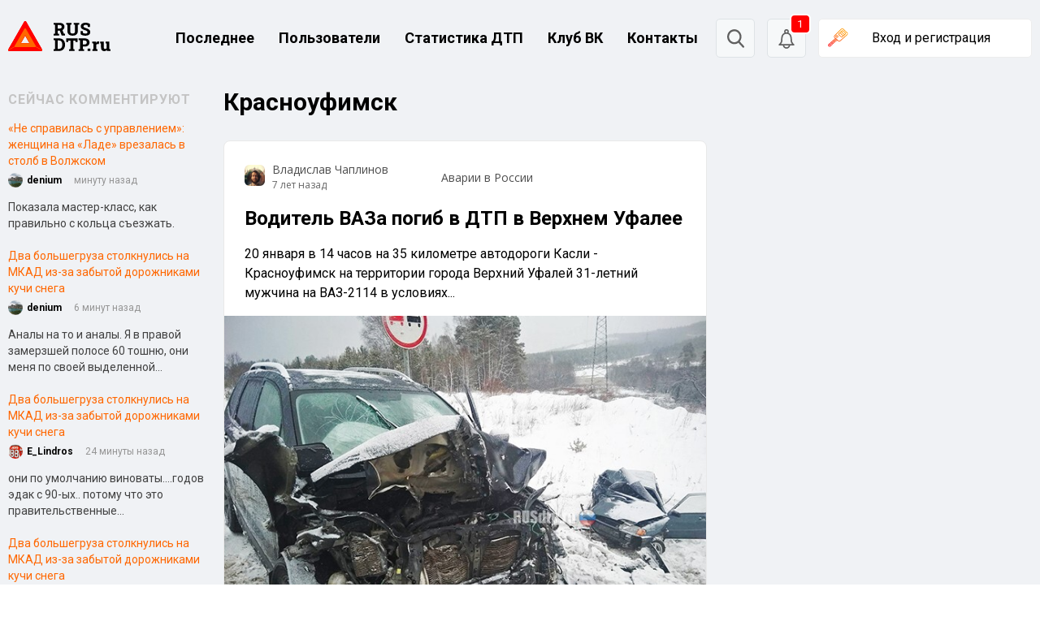

--- FILE ---
content_type: text/html; charset=UTF-8
request_url: https://rusdtp.ru/tags/krasnoufimsk/
body_size: 45084
content:
<!doctype html>
<html lang="ru-RU">
<head>
    <meta charset="UTF-8">
    <meta name="viewport" content="width=device-width, initial-scale=1">
    <link rel="profile" href="https://gmpg.org/xfn/11">

    <link rel="preconnect" href="https://fonts.gstatic.com">
    <link href="https://fonts.googleapis.com/css2?family=Roboto:ital,wght@0,100;0,300;0,400;0,500;0,700;0,900;1,100;1,300;1,400;1,500;1,700;1,900&display=swap"
          rel="stylesheet">
    <link href="https://fonts.googleapis.com/css2?family=Open+Sans:ital,wght@0,300;0,400;0,600;0,700;0,800;1,300;1,400;1,600;1,700;1,800&display=swap"
          rel="stylesheet">

    <meta name="robots" content="max-image-preview:large">  
    <!-- Верификации для поисковых и других систем -->
    <meta name="google-site-verification" content="AJSRE0fAx4gvq-s5PJMQewEDh3VMxtRSsXisQyr7Eh4"/>
	<meta name="yandex-verification" content="6be3903bf1658d4e" />
    <!-- Favicons -->
    <link rel="icon" type="image/x-icon" href="https://rusdtp.ru/wp-content/themes/rusdtp-fresh/assets/images/favicons/favicon.ico">
	<link rel="icon" type="image/png" sizes="192x192" href="https://rusdtp.ru/wp-content/themes/rusdtp-fresh/assets/images/favicons/favicon-192x192.png">
    <link rel="icon" type="image/png" sizes="32x32" href="https://rusdtp.ru/wp-content/themes/rusdtp-fresh/assets/images/favicons/favicon-32x32.png">
    <link rel="icon" type="image/png" sizes="16x16" href="https://rusdtp.ru/wp-content/themes/rusdtp-fresh/assets/images/favicons/favicon-16x16.png">
    <link rel="apple-touch-icon" sizes="180x180" href="https://rusdtp.ru/wp-content/themes/rusdtp-fresh/assets/images/favicons/apple-touch-icon.png">
	<link rel="icon" type="image/svg+xml"	href="https://rusdtp.ru/wp-content/themes/rusdtp-fresh/assets/images/favicons/icon.svg" >
    <link rel="mask-icon" color="#5bbad5" href="https://rusdtp.ru/wp-content/themes/rusdtp-fresh/assets/images/favicons/safari-pinned-tab.svg">

	        <!-- Yandex.Metrika counter -->
	<script type="text/javascript" >
	   (function(m,e,t,r,i,k,a){m[i]=m[i]||function(){(m[i].a=m[i].a||[]).push(arguments)};
	   m[i].l=1*new Date();
	   for (var j = 0; j < document.scripts.length; j++) {if (document.scripts[j].src === r) { return; }}
	   k=e.createElement(t),a=e.getElementsByTagName(t)[0],k.async=1,k.src=r,a.parentNode.insertBefore(k,a)})
	   (window, document, "script", "https://mc.yandex.ru/metrika/tag.js", "ym");

	   ym(69254530, "init", {
			clickmap:true,
			trackLinks:true,
			accurateTrackBounce:true
	   });
	</script>
	<noscript><div><img src="https://mc.yandex.ru/watch/69254530" style="position:absolute; left:-9999px;" alt="" /></div></noscript>
	<!-- /Yandex.Metrika counter -->

        <!-- Yandex.RTB -->
        <script>window.yaContextCb = window.yaContextCb || []</script>
        <script src="https://yandex.ru/ads/system/context.js" async></script>
	
	<meta name='robots' content='index, follow, max-image-preview:large, max-snippet:-1, max-video-preview:-1' />

	<!-- This site is optimized with the Yoast SEO plugin v24.0 - https://yoast.com/wordpress/plugins/seo/ -->
	<title>Красноуфимск &#8211; RusDTP - Русские дороги</title>
	<link rel="canonical" href="https://rusdtp.ru/tags/krasnoufimsk/" />
	<meta property="og:locale" content="ru_RU" />
	<meta property="og:type" content="article" />
	<meta property="og:title" content="Красноуфимск &#8211; RusDTP - Русские дороги" />
	<meta property="og:url" content="https://rusdtp.ru/tags/krasnoufimsk/" />
	<meta property="og:site_name" content="RusDTP - Русские дороги" />
	<meta name="twitter:card" content="summary_large_image" />
	<script type="application/ld+json" class="yoast-schema-graph">{"@context":"https://schema.org","@graph":[{"@type":"CollectionPage","@id":"https://rusdtp.ru/tags/krasnoufimsk/","url":"https://rusdtp.ru/tags/krasnoufimsk/","name":"Красноуфимск &#8211; RusDTP - Русские дороги","isPartOf":{"@id":"https://rusdtp.ru/#website"},"breadcrumb":{"@id":"https://rusdtp.ru/tags/krasnoufimsk/#breadcrumb"},"inLanguage":"ru-RU"},{"@type":"BreadcrumbList","@id":"https://rusdtp.ru/tags/krasnoufimsk/#breadcrumb","itemListElement":[{"@type":"ListItem","position":1,"name":"Home","item":"https://rusdtp.ru/"},{"@type":"ListItem","position":2,"name":"Красноуфимск"}]},{"@type":"WebSite","@id":"https://rusdtp.ru/#website","url":"https://rusdtp.ru/","name":"RusDTP - Русские дороги","description":"Русские дороги - На сайте ежедневно публикуются автоновости, записи с видеорегистраторов и информация о ДТП по городам.","publisher":{"@id":"https://rusdtp.ru/#organization"},"potentialAction":[{"@type":"SearchAction","target":{"@type":"EntryPoint","urlTemplate":"https://rusdtp.ru/?s={search_term_string}"},"query-input":{"@type":"PropertyValueSpecification","valueRequired":true,"valueName":"search_term_string"}}],"inLanguage":"ru-RU"},{"@type":"Organization","@id":"https://rusdtp.ru/#organization","name":"RusDTP - Русские дороги","url":"https://rusdtp.ru/","logo":{"@type":"ImageObject","inLanguage":"ru-RU","@id":"https://rusdtp.ru/#/schema/logo/image/","url":"https://rusdtp.ru/wp-content/uploads/2024/12/group-31.jpg","contentUrl":"https://rusdtp.ru/wp-content/uploads/2024/12/group-31.jpg","width":1000,"height":1000,"caption":"RusDTP - Русские дороги"},"image":{"@id":"https://rusdtp.ru/#/schema/logo/image/"},"sameAs":["https://vk.com/clubdtp"]}]}</script>
	<!-- / Yoast SEO plugin. -->


<link rel='dns-prefetch' href='//www.google.com' />
<link rel="alternate" type="application/rss+xml" title="RusDTP - Русские дороги &raquo; Лента метки Красноуфимск" href="https://rusdtp.ru/tags/krasnoufimsk/feed/" />
<!-- rusdtp.ru is managing ads with Advanced Ads 1.26.0 – https://wpadvancedads.com/ --><script>
			advanced_ads_ready=function(){var e,t=[],n="object"==typeof document&&document,d=n&&n.documentElement.doScroll,o="DOMContentLoaded",a=n&&(d?/^loaded|^c/:/^loaded|^i|^c/).test(n.readyState);return!a&&n&&(e=function(){for(n.removeEventListener(o,e),window.removeEventListener("load",e),a=1;e=t.shift();)e()},n.addEventListener(o,e),window.addEventListener("load",e)),function(e){a?setTimeout(e,0):t.push(e)}}();		</script>
		<style id='wp-img-auto-sizes-contain-inline-css' type='text/css'>
img:is([sizes=auto i],[sizes^="auto," i]){contain-intrinsic-size:3000px 1500px}
/*# sourceURL=wp-img-auto-sizes-contain-inline-css */
</style>
<style id='wp-emoji-styles-inline-css' type='text/css'>

	img.wp-smiley, img.emoji {
		display: inline !important;
		border: none !important;
		box-shadow: none !important;
		height: 1em !important;
		width: 1em !important;
		margin: 0 0.07em !important;
		vertical-align: -0.1em !important;
		background: none !important;
		padding: 0 !important;
	}
/*# sourceURL=wp-emoji-styles-inline-css */
</style>
<style id='wp-block-library-inline-css' type='text/css'>
:root{--wp-block-synced-color:#7a00df;--wp-block-synced-color--rgb:122,0,223;--wp-bound-block-color:var(--wp-block-synced-color);--wp-editor-canvas-background:#ddd;--wp-admin-theme-color:#007cba;--wp-admin-theme-color--rgb:0,124,186;--wp-admin-theme-color-darker-10:#006ba1;--wp-admin-theme-color-darker-10--rgb:0,107,160.5;--wp-admin-theme-color-darker-20:#005a87;--wp-admin-theme-color-darker-20--rgb:0,90,135;--wp-admin-border-width-focus:2px}@media (min-resolution:192dpi){:root{--wp-admin-border-width-focus:1.5px}}.wp-element-button{cursor:pointer}:root .has-very-light-gray-background-color{background-color:#eee}:root .has-very-dark-gray-background-color{background-color:#313131}:root .has-very-light-gray-color{color:#eee}:root .has-very-dark-gray-color{color:#313131}:root .has-vivid-green-cyan-to-vivid-cyan-blue-gradient-background{background:linear-gradient(135deg,#00d084,#0693e3)}:root .has-purple-crush-gradient-background{background:linear-gradient(135deg,#34e2e4,#4721fb 50%,#ab1dfe)}:root .has-hazy-dawn-gradient-background{background:linear-gradient(135deg,#faaca8,#dad0ec)}:root .has-subdued-olive-gradient-background{background:linear-gradient(135deg,#fafae1,#67a671)}:root .has-atomic-cream-gradient-background{background:linear-gradient(135deg,#fdd79a,#004a59)}:root .has-nightshade-gradient-background{background:linear-gradient(135deg,#330968,#31cdcf)}:root .has-midnight-gradient-background{background:linear-gradient(135deg,#020381,#2874fc)}:root{--wp--preset--font-size--normal:16px;--wp--preset--font-size--huge:42px}.has-regular-font-size{font-size:1em}.has-larger-font-size{font-size:2.625em}.has-normal-font-size{font-size:var(--wp--preset--font-size--normal)}.has-huge-font-size{font-size:var(--wp--preset--font-size--huge)}.has-text-align-center{text-align:center}.has-text-align-left{text-align:left}.has-text-align-right{text-align:right}.has-fit-text{white-space:nowrap!important}#end-resizable-editor-section{display:none}.aligncenter{clear:both}.items-justified-left{justify-content:flex-start}.items-justified-center{justify-content:center}.items-justified-right{justify-content:flex-end}.items-justified-space-between{justify-content:space-between}.screen-reader-text{border:0;clip-path:inset(50%);height:1px;margin:-1px;overflow:hidden;padding:0;position:absolute;width:1px;word-wrap:normal!important}.screen-reader-text:focus{background-color:#ddd;clip-path:none;color:#444;display:block;font-size:1em;height:auto;left:5px;line-height:normal;padding:15px 23px 14px;text-decoration:none;top:5px;width:auto;z-index:100000}html :where(.has-border-color){border-style:solid}html :where([style*=border-top-color]){border-top-style:solid}html :where([style*=border-right-color]){border-right-style:solid}html :where([style*=border-bottom-color]){border-bottom-style:solid}html :where([style*=border-left-color]){border-left-style:solid}html :where([style*=border-width]){border-style:solid}html :where([style*=border-top-width]){border-top-style:solid}html :where([style*=border-right-width]){border-right-style:solid}html :where([style*=border-bottom-width]){border-bottom-style:solid}html :where([style*=border-left-width]){border-left-style:solid}html :where(img[class*=wp-image-]){height:auto;max-width:100%}:where(figure){margin:0 0 1em}html :where(.is-position-sticky){--wp-admin--admin-bar--position-offset:var(--wp-admin--admin-bar--height,0px)}@media screen and (max-width:600px){html :where(.is-position-sticky){--wp-admin--admin-bar--position-offset:0px}}

/*# sourceURL=wp-block-library-inline-css */
</style><style id='wp-block-list-inline-css' type='text/css'>
ol,ul{box-sizing:border-box}:root :where(.wp-block-list.has-background){padding:1.25em 2.375em}
/*# sourceURL=https://rusdtp.ru/wp-includes/blocks/list/style.min.css */
</style>
<style id='wp-block-paragraph-inline-css' type='text/css'>
.is-small-text{font-size:.875em}.is-regular-text{font-size:1em}.is-large-text{font-size:2.25em}.is-larger-text{font-size:3em}.has-drop-cap:not(:focus):first-letter{float:left;font-size:8.4em;font-style:normal;font-weight:100;line-height:.68;margin:.05em .1em 0 0;text-transform:uppercase}body.rtl .has-drop-cap:not(:focus):first-letter{float:none;margin-left:.1em}p.has-drop-cap.has-background{overflow:hidden}:root :where(p.has-background){padding:1.25em 2.375em}:where(p.has-text-color:not(.has-link-color)) a{color:inherit}p.has-text-align-left[style*="writing-mode:vertical-lr"],p.has-text-align-right[style*="writing-mode:vertical-rl"]{rotate:180deg}
/*# sourceURL=https://rusdtp.ru/wp-includes/blocks/paragraph/style.min.css */
</style>
<style id='wp-block-social-links-inline-css' type='text/css'>
.wp-block-social-links{background:none;box-sizing:border-box;margin-left:0;padding-left:0;padding-right:0;text-indent:0}.wp-block-social-links .wp-social-link a,.wp-block-social-links .wp-social-link a:hover{border-bottom:0;box-shadow:none;text-decoration:none}.wp-block-social-links .wp-social-link svg{height:1em;width:1em}.wp-block-social-links .wp-social-link span:not(.screen-reader-text){font-size:.65em;margin-left:.5em;margin-right:.5em}.wp-block-social-links.has-small-icon-size{font-size:16px}.wp-block-social-links,.wp-block-social-links.has-normal-icon-size{font-size:24px}.wp-block-social-links.has-large-icon-size{font-size:36px}.wp-block-social-links.has-huge-icon-size{font-size:48px}.wp-block-social-links.aligncenter{display:flex;justify-content:center}.wp-block-social-links.alignright{justify-content:flex-end}.wp-block-social-link{border-radius:9999px;display:block}@media not (prefers-reduced-motion){.wp-block-social-link{transition:transform .1s ease}}.wp-block-social-link{height:auto}.wp-block-social-link a{align-items:center;display:flex;line-height:0}.wp-block-social-link:hover{transform:scale(1.1)}.wp-block-social-links .wp-block-social-link.wp-social-link{display:inline-block;margin:0;padding:0}.wp-block-social-links .wp-block-social-link.wp-social-link .wp-block-social-link-anchor,.wp-block-social-links .wp-block-social-link.wp-social-link .wp-block-social-link-anchor svg,.wp-block-social-links .wp-block-social-link.wp-social-link .wp-block-social-link-anchor:active,.wp-block-social-links .wp-block-social-link.wp-social-link .wp-block-social-link-anchor:hover,.wp-block-social-links .wp-block-social-link.wp-social-link .wp-block-social-link-anchor:visited{color:currentColor;fill:currentColor}:where(.wp-block-social-links:not(.is-style-logos-only)) .wp-social-link{background-color:#f0f0f0;color:#444}:where(.wp-block-social-links:not(.is-style-logos-only)) .wp-social-link-amazon{background-color:#f90;color:#fff}:where(.wp-block-social-links:not(.is-style-logos-only)) .wp-social-link-bandcamp{background-color:#1ea0c3;color:#fff}:where(.wp-block-social-links:not(.is-style-logos-only)) .wp-social-link-behance{background-color:#0757fe;color:#fff}:where(.wp-block-social-links:not(.is-style-logos-only)) .wp-social-link-bluesky{background-color:#0a7aff;color:#fff}:where(.wp-block-social-links:not(.is-style-logos-only)) .wp-social-link-codepen{background-color:#1e1f26;color:#fff}:where(.wp-block-social-links:not(.is-style-logos-only)) .wp-social-link-deviantart{background-color:#02e49b;color:#fff}:where(.wp-block-social-links:not(.is-style-logos-only)) .wp-social-link-discord{background-color:#5865f2;color:#fff}:where(.wp-block-social-links:not(.is-style-logos-only)) .wp-social-link-dribbble{background-color:#e94c89;color:#fff}:where(.wp-block-social-links:not(.is-style-logos-only)) .wp-social-link-dropbox{background-color:#4280ff;color:#fff}:where(.wp-block-social-links:not(.is-style-logos-only)) .wp-social-link-etsy{background-color:#f45800;color:#fff}:where(.wp-block-social-links:not(.is-style-logos-only)) .wp-social-link-facebook{background-color:#0866ff;color:#fff}:where(.wp-block-social-links:not(.is-style-logos-only)) .wp-social-link-fivehundredpx{background-color:#000;color:#fff}:where(.wp-block-social-links:not(.is-style-logos-only)) .wp-social-link-flickr{background-color:#0461dd;color:#fff}:where(.wp-block-social-links:not(.is-style-logos-only)) .wp-social-link-foursquare{background-color:#e65678;color:#fff}:where(.wp-block-social-links:not(.is-style-logos-only)) .wp-social-link-github{background-color:#24292d;color:#fff}:where(.wp-block-social-links:not(.is-style-logos-only)) .wp-social-link-goodreads{background-color:#eceadd;color:#382110}:where(.wp-block-social-links:not(.is-style-logos-only)) .wp-social-link-google{background-color:#ea4434;color:#fff}:where(.wp-block-social-links:not(.is-style-logos-only)) .wp-social-link-gravatar{background-color:#1d4fc4;color:#fff}:where(.wp-block-social-links:not(.is-style-logos-only)) .wp-social-link-instagram{background-color:#f00075;color:#fff}:where(.wp-block-social-links:not(.is-style-logos-only)) .wp-social-link-lastfm{background-color:#e21b24;color:#fff}:where(.wp-block-social-links:not(.is-style-logos-only)) .wp-social-link-linkedin{background-color:#0d66c2;color:#fff}:where(.wp-block-social-links:not(.is-style-logos-only)) .wp-social-link-mastodon{background-color:#3288d4;color:#fff}:where(.wp-block-social-links:not(.is-style-logos-only)) .wp-social-link-medium{background-color:#000;color:#fff}:where(.wp-block-social-links:not(.is-style-logos-only)) .wp-social-link-meetup{background-color:#f6405f;color:#fff}:where(.wp-block-social-links:not(.is-style-logos-only)) .wp-social-link-patreon{background-color:#000;color:#fff}:where(.wp-block-social-links:not(.is-style-logos-only)) .wp-social-link-pinterest{background-color:#e60122;color:#fff}:where(.wp-block-social-links:not(.is-style-logos-only)) .wp-social-link-pocket{background-color:#ef4155;color:#fff}:where(.wp-block-social-links:not(.is-style-logos-only)) .wp-social-link-reddit{background-color:#ff4500;color:#fff}:where(.wp-block-social-links:not(.is-style-logos-only)) .wp-social-link-skype{background-color:#0478d7;color:#fff}:where(.wp-block-social-links:not(.is-style-logos-only)) .wp-social-link-snapchat{background-color:#fefc00;color:#fff;stroke:#000}:where(.wp-block-social-links:not(.is-style-logos-only)) .wp-social-link-soundcloud{background-color:#ff5600;color:#fff}:where(.wp-block-social-links:not(.is-style-logos-only)) .wp-social-link-spotify{background-color:#1bd760;color:#fff}:where(.wp-block-social-links:not(.is-style-logos-only)) .wp-social-link-telegram{background-color:#2aabee;color:#fff}:where(.wp-block-social-links:not(.is-style-logos-only)) .wp-social-link-threads{background-color:#000;color:#fff}:where(.wp-block-social-links:not(.is-style-logos-only)) .wp-social-link-tiktok{background-color:#000;color:#fff}:where(.wp-block-social-links:not(.is-style-logos-only)) .wp-social-link-tumblr{background-color:#011835;color:#fff}:where(.wp-block-social-links:not(.is-style-logos-only)) .wp-social-link-twitch{background-color:#6440a4;color:#fff}:where(.wp-block-social-links:not(.is-style-logos-only)) .wp-social-link-twitter{background-color:#1da1f2;color:#fff}:where(.wp-block-social-links:not(.is-style-logos-only)) .wp-social-link-vimeo{background-color:#1eb7ea;color:#fff}:where(.wp-block-social-links:not(.is-style-logos-only)) .wp-social-link-vk{background-color:#4680c2;color:#fff}:where(.wp-block-social-links:not(.is-style-logos-only)) .wp-social-link-wordpress{background-color:#3499cd;color:#fff}:where(.wp-block-social-links:not(.is-style-logos-only)) .wp-social-link-whatsapp{background-color:#25d366;color:#fff}:where(.wp-block-social-links:not(.is-style-logos-only)) .wp-social-link-x{background-color:#000;color:#fff}:where(.wp-block-social-links:not(.is-style-logos-only)) .wp-social-link-yelp{background-color:#d32422;color:#fff}:where(.wp-block-social-links:not(.is-style-logos-only)) .wp-social-link-youtube{background-color:red;color:#fff}:where(.wp-block-social-links.is-style-logos-only) .wp-social-link{background:none}:where(.wp-block-social-links.is-style-logos-only) .wp-social-link svg{height:1.25em;width:1.25em}:where(.wp-block-social-links.is-style-logos-only) .wp-social-link-amazon{color:#f90}:where(.wp-block-social-links.is-style-logos-only) .wp-social-link-bandcamp{color:#1ea0c3}:where(.wp-block-social-links.is-style-logos-only) .wp-social-link-behance{color:#0757fe}:where(.wp-block-social-links.is-style-logos-only) .wp-social-link-bluesky{color:#0a7aff}:where(.wp-block-social-links.is-style-logos-only) .wp-social-link-codepen{color:#1e1f26}:where(.wp-block-social-links.is-style-logos-only) .wp-social-link-deviantart{color:#02e49b}:where(.wp-block-social-links.is-style-logos-only) .wp-social-link-discord{color:#5865f2}:where(.wp-block-social-links.is-style-logos-only) .wp-social-link-dribbble{color:#e94c89}:where(.wp-block-social-links.is-style-logos-only) .wp-social-link-dropbox{color:#4280ff}:where(.wp-block-social-links.is-style-logos-only) .wp-social-link-etsy{color:#f45800}:where(.wp-block-social-links.is-style-logos-only) .wp-social-link-facebook{color:#0866ff}:where(.wp-block-social-links.is-style-logos-only) .wp-social-link-fivehundredpx{color:#000}:where(.wp-block-social-links.is-style-logos-only) .wp-social-link-flickr{color:#0461dd}:where(.wp-block-social-links.is-style-logos-only) .wp-social-link-foursquare{color:#e65678}:where(.wp-block-social-links.is-style-logos-only) .wp-social-link-github{color:#24292d}:where(.wp-block-social-links.is-style-logos-only) .wp-social-link-goodreads{color:#382110}:where(.wp-block-social-links.is-style-logos-only) .wp-social-link-google{color:#ea4434}:where(.wp-block-social-links.is-style-logos-only) .wp-social-link-gravatar{color:#1d4fc4}:where(.wp-block-social-links.is-style-logos-only) .wp-social-link-instagram{color:#f00075}:where(.wp-block-social-links.is-style-logos-only) .wp-social-link-lastfm{color:#e21b24}:where(.wp-block-social-links.is-style-logos-only) .wp-social-link-linkedin{color:#0d66c2}:where(.wp-block-social-links.is-style-logos-only) .wp-social-link-mastodon{color:#3288d4}:where(.wp-block-social-links.is-style-logos-only) .wp-social-link-medium{color:#000}:where(.wp-block-social-links.is-style-logos-only) .wp-social-link-meetup{color:#f6405f}:where(.wp-block-social-links.is-style-logos-only) .wp-social-link-patreon{color:#000}:where(.wp-block-social-links.is-style-logos-only) .wp-social-link-pinterest{color:#e60122}:where(.wp-block-social-links.is-style-logos-only) .wp-social-link-pocket{color:#ef4155}:where(.wp-block-social-links.is-style-logos-only) .wp-social-link-reddit{color:#ff4500}:where(.wp-block-social-links.is-style-logos-only) .wp-social-link-skype{color:#0478d7}:where(.wp-block-social-links.is-style-logos-only) .wp-social-link-snapchat{color:#fff;stroke:#000}:where(.wp-block-social-links.is-style-logos-only) .wp-social-link-soundcloud{color:#ff5600}:where(.wp-block-social-links.is-style-logos-only) .wp-social-link-spotify{color:#1bd760}:where(.wp-block-social-links.is-style-logos-only) .wp-social-link-telegram{color:#2aabee}:where(.wp-block-social-links.is-style-logos-only) .wp-social-link-threads{color:#000}:where(.wp-block-social-links.is-style-logos-only) .wp-social-link-tiktok{color:#000}:where(.wp-block-social-links.is-style-logos-only) .wp-social-link-tumblr{color:#011835}:where(.wp-block-social-links.is-style-logos-only) .wp-social-link-twitch{color:#6440a4}:where(.wp-block-social-links.is-style-logos-only) .wp-social-link-twitter{color:#1da1f2}:where(.wp-block-social-links.is-style-logos-only) .wp-social-link-vimeo{color:#1eb7ea}:where(.wp-block-social-links.is-style-logos-only) .wp-social-link-vk{color:#4680c2}:where(.wp-block-social-links.is-style-logos-only) .wp-social-link-whatsapp{color:#25d366}:where(.wp-block-social-links.is-style-logos-only) .wp-social-link-wordpress{color:#3499cd}:where(.wp-block-social-links.is-style-logos-only) .wp-social-link-x{color:#000}:where(.wp-block-social-links.is-style-logos-only) .wp-social-link-yelp{color:#d32422}:where(.wp-block-social-links.is-style-logos-only) .wp-social-link-youtube{color:red}.wp-block-social-links.is-style-pill-shape .wp-social-link{width:auto}:root :where(.wp-block-social-links .wp-social-link a){padding:.25em}:root :where(.wp-block-social-links.is-style-logos-only .wp-social-link a){padding:0}:root :where(.wp-block-social-links.is-style-pill-shape .wp-social-link a){padding-left:.6666666667em;padding-right:.6666666667em}.wp-block-social-links:not(.has-icon-color):not(.has-icon-background-color) .wp-social-link-snapchat .wp-block-social-link-label{color:#000}
/*# sourceURL=https://rusdtp.ru/wp-includes/blocks/social-links/style.min.css */
</style>
<style id='global-styles-inline-css' type='text/css'>
:root{--wp--preset--aspect-ratio--square: 1;--wp--preset--aspect-ratio--4-3: 4/3;--wp--preset--aspect-ratio--3-4: 3/4;--wp--preset--aspect-ratio--3-2: 3/2;--wp--preset--aspect-ratio--2-3: 2/3;--wp--preset--aspect-ratio--16-9: 16/9;--wp--preset--aspect-ratio--9-16: 9/16;--wp--preset--color--black: #000000;--wp--preset--color--cyan-bluish-gray: #abb8c3;--wp--preset--color--white: #ffffff;--wp--preset--color--pale-pink: #f78da7;--wp--preset--color--vivid-red: #cf2e2e;--wp--preset--color--luminous-vivid-orange: #ff6900;--wp--preset--color--luminous-vivid-amber: #fcb900;--wp--preset--color--light-green-cyan: #7bdcb5;--wp--preset--color--vivid-green-cyan: #00d084;--wp--preset--color--pale-cyan-blue: #8ed1fc;--wp--preset--color--vivid-cyan-blue: #0693e3;--wp--preset--color--vivid-purple: #9b51e0;--wp--preset--gradient--vivid-cyan-blue-to-vivid-purple: linear-gradient(135deg,rgb(6,147,227) 0%,rgb(155,81,224) 100%);--wp--preset--gradient--light-green-cyan-to-vivid-green-cyan: linear-gradient(135deg,rgb(122,220,180) 0%,rgb(0,208,130) 100%);--wp--preset--gradient--luminous-vivid-amber-to-luminous-vivid-orange: linear-gradient(135deg,rgb(252,185,0) 0%,rgb(255,105,0) 100%);--wp--preset--gradient--luminous-vivid-orange-to-vivid-red: linear-gradient(135deg,rgb(255,105,0) 0%,rgb(207,46,46) 100%);--wp--preset--gradient--very-light-gray-to-cyan-bluish-gray: linear-gradient(135deg,rgb(238,238,238) 0%,rgb(169,184,195) 100%);--wp--preset--gradient--cool-to-warm-spectrum: linear-gradient(135deg,rgb(74,234,220) 0%,rgb(151,120,209) 20%,rgb(207,42,186) 40%,rgb(238,44,130) 60%,rgb(251,105,98) 80%,rgb(254,248,76) 100%);--wp--preset--gradient--blush-light-purple: linear-gradient(135deg,rgb(255,206,236) 0%,rgb(152,150,240) 100%);--wp--preset--gradient--blush-bordeaux: linear-gradient(135deg,rgb(254,205,165) 0%,rgb(254,45,45) 50%,rgb(107,0,62) 100%);--wp--preset--gradient--luminous-dusk: linear-gradient(135deg,rgb(255,203,112) 0%,rgb(199,81,192) 50%,rgb(65,88,208) 100%);--wp--preset--gradient--pale-ocean: linear-gradient(135deg,rgb(255,245,203) 0%,rgb(182,227,212) 50%,rgb(51,167,181) 100%);--wp--preset--gradient--electric-grass: linear-gradient(135deg,rgb(202,248,128) 0%,rgb(113,206,126) 100%);--wp--preset--gradient--midnight: linear-gradient(135deg,rgb(2,3,129) 0%,rgb(40,116,252) 100%);--wp--preset--font-size--small: 13px;--wp--preset--font-size--medium: 20px;--wp--preset--font-size--large: 36px;--wp--preset--font-size--x-large: 42px;--wp--preset--spacing--20: 0.44rem;--wp--preset--spacing--30: 0.67rem;--wp--preset--spacing--40: 1rem;--wp--preset--spacing--50: 1.5rem;--wp--preset--spacing--60: 2.25rem;--wp--preset--spacing--70: 3.38rem;--wp--preset--spacing--80: 5.06rem;--wp--preset--shadow--natural: 6px 6px 9px rgba(0, 0, 0, 0.2);--wp--preset--shadow--deep: 12px 12px 50px rgba(0, 0, 0, 0.4);--wp--preset--shadow--sharp: 6px 6px 0px rgba(0, 0, 0, 0.2);--wp--preset--shadow--outlined: 6px 6px 0px -3px rgb(255, 255, 255), 6px 6px rgb(0, 0, 0);--wp--preset--shadow--crisp: 6px 6px 0px rgb(0, 0, 0);}:where(.is-layout-flex){gap: 0.5em;}:where(.is-layout-grid){gap: 0.5em;}body .is-layout-flex{display: flex;}.is-layout-flex{flex-wrap: wrap;align-items: center;}.is-layout-flex > :is(*, div){margin: 0;}body .is-layout-grid{display: grid;}.is-layout-grid > :is(*, div){margin: 0;}:where(.wp-block-columns.is-layout-flex){gap: 2em;}:where(.wp-block-columns.is-layout-grid){gap: 2em;}:where(.wp-block-post-template.is-layout-flex){gap: 1.25em;}:where(.wp-block-post-template.is-layout-grid){gap: 1.25em;}.has-black-color{color: var(--wp--preset--color--black) !important;}.has-cyan-bluish-gray-color{color: var(--wp--preset--color--cyan-bluish-gray) !important;}.has-white-color{color: var(--wp--preset--color--white) !important;}.has-pale-pink-color{color: var(--wp--preset--color--pale-pink) !important;}.has-vivid-red-color{color: var(--wp--preset--color--vivid-red) !important;}.has-luminous-vivid-orange-color{color: var(--wp--preset--color--luminous-vivid-orange) !important;}.has-luminous-vivid-amber-color{color: var(--wp--preset--color--luminous-vivid-amber) !important;}.has-light-green-cyan-color{color: var(--wp--preset--color--light-green-cyan) !important;}.has-vivid-green-cyan-color{color: var(--wp--preset--color--vivid-green-cyan) !important;}.has-pale-cyan-blue-color{color: var(--wp--preset--color--pale-cyan-blue) !important;}.has-vivid-cyan-blue-color{color: var(--wp--preset--color--vivid-cyan-blue) !important;}.has-vivid-purple-color{color: var(--wp--preset--color--vivid-purple) !important;}.has-black-background-color{background-color: var(--wp--preset--color--black) !important;}.has-cyan-bluish-gray-background-color{background-color: var(--wp--preset--color--cyan-bluish-gray) !important;}.has-white-background-color{background-color: var(--wp--preset--color--white) !important;}.has-pale-pink-background-color{background-color: var(--wp--preset--color--pale-pink) !important;}.has-vivid-red-background-color{background-color: var(--wp--preset--color--vivid-red) !important;}.has-luminous-vivid-orange-background-color{background-color: var(--wp--preset--color--luminous-vivid-orange) !important;}.has-luminous-vivid-amber-background-color{background-color: var(--wp--preset--color--luminous-vivid-amber) !important;}.has-light-green-cyan-background-color{background-color: var(--wp--preset--color--light-green-cyan) !important;}.has-vivid-green-cyan-background-color{background-color: var(--wp--preset--color--vivid-green-cyan) !important;}.has-pale-cyan-blue-background-color{background-color: var(--wp--preset--color--pale-cyan-blue) !important;}.has-vivid-cyan-blue-background-color{background-color: var(--wp--preset--color--vivid-cyan-blue) !important;}.has-vivid-purple-background-color{background-color: var(--wp--preset--color--vivid-purple) !important;}.has-black-border-color{border-color: var(--wp--preset--color--black) !important;}.has-cyan-bluish-gray-border-color{border-color: var(--wp--preset--color--cyan-bluish-gray) !important;}.has-white-border-color{border-color: var(--wp--preset--color--white) !important;}.has-pale-pink-border-color{border-color: var(--wp--preset--color--pale-pink) !important;}.has-vivid-red-border-color{border-color: var(--wp--preset--color--vivid-red) !important;}.has-luminous-vivid-orange-border-color{border-color: var(--wp--preset--color--luminous-vivid-orange) !important;}.has-luminous-vivid-amber-border-color{border-color: var(--wp--preset--color--luminous-vivid-amber) !important;}.has-light-green-cyan-border-color{border-color: var(--wp--preset--color--light-green-cyan) !important;}.has-vivid-green-cyan-border-color{border-color: var(--wp--preset--color--vivid-green-cyan) !important;}.has-pale-cyan-blue-border-color{border-color: var(--wp--preset--color--pale-cyan-blue) !important;}.has-vivid-cyan-blue-border-color{border-color: var(--wp--preset--color--vivid-cyan-blue) !important;}.has-vivid-purple-border-color{border-color: var(--wp--preset--color--vivid-purple) !important;}.has-vivid-cyan-blue-to-vivid-purple-gradient-background{background: var(--wp--preset--gradient--vivid-cyan-blue-to-vivid-purple) !important;}.has-light-green-cyan-to-vivid-green-cyan-gradient-background{background: var(--wp--preset--gradient--light-green-cyan-to-vivid-green-cyan) !important;}.has-luminous-vivid-amber-to-luminous-vivid-orange-gradient-background{background: var(--wp--preset--gradient--luminous-vivid-amber-to-luminous-vivid-orange) !important;}.has-luminous-vivid-orange-to-vivid-red-gradient-background{background: var(--wp--preset--gradient--luminous-vivid-orange-to-vivid-red) !important;}.has-very-light-gray-to-cyan-bluish-gray-gradient-background{background: var(--wp--preset--gradient--very-light-gray-to-cyan-bluish-gray) !important;}.has-cool-to-warm-spectrum-gradient-background{background: var(--wp--preset--gradient--cool-to-warm-spectrum) !important;}.has-blush-light-purple-gradient-background{background: var(--wp--preset--gradient--blush-light-purple) !important;}.has-blush-bordeaux-gradient-background{background: var(--wp--preset--gradient--blush-bordeaux) !important;}.has-luminous-dusk-gradient-background{background: var(--wp--preset--gradient--luminous-dusk) !important;}.has-pale-ocean-gradient-background{background: var(--wp--preset--gradient--pale-ocean) !important;}.has-electric-grass-gradient-background{background: var(--wp--preset--gradient--electric-grass) !important;}.has-midnight-gradient-background{background: var(--wp--preset--gradient--midnight) !important;}.has-small-font-size{font-size: var(--wp--preset--font-size--small) !important;}.has-medium-font-size{font-size: var(--wp--preset--font-size--medium) !important;}.has-large-font-size{font-size: var(--wp--preset--font-size--large) !important;}.has-x-large-font-size{font-size: var(--wp--preset--font-size--x-large) !important;}
/*# sourceURL=global-styles-inline-css */
</style>

<style id='classic-theme-styles-inline-css' type='text/css'>
/*! This file is auto-generated */
.wp-block-button__link{color:#fff;background-color:#32373c;border-radius:9999px;box-shadow:none;text-decoration:none;padding:calc(.667em + 2px) calc(1.333em + 2px);font-size:1.125em}.wp-block-file__button{background:#32373c;color:#fff;text-decoration:none}
/*# sourceURL=/wp-includes/css/classic-themes.min.css */
</style>
<link rel='stylesheet' id='lbwps-styles-photoswipe5-main-css' href='https://rusdtp.ru/wp-content/plugins/lightbox-photoswipe/assets/ps5/styles/main.css?ver=5.5.2' type='text/css' media='all' />
<link rel='stylesheet' id='toc-screen-css' href='https://rusdtp.ru/wp-content/plugins/table-of-contents-plus/screen.min.css?ver=2411.1' type='text/css' media='all' />
<style id='toc-screen-inline-css' type='text/css'>
div#toc_container {background: #f9f9f9;border: 1px solid #aaaaaa;}
/*# sourceURL=toc-screen-inline-css */
</style>
<link rel='stylesheet' id='widgetopts-styles-css' href='https://rusdtp.ru/wp-content/plugins/widget-options/assets/css/widget-options.css' type='text/css' media='all' />
<link rel='stylesheet' id='rcl-awesome-css' href='https://rusdtp.ru/wp-content/plugins/wp-recall/assets/rcl-awesome/rcl-awesome.min.css?ver=16.26.10' type='text/css' media='all' />
<link rel='stylesheet' id='animate-css-css' href='https://rusdtp.ru/wp-content/plugins/wp-recall/assets/css/animate-css/animate.min.css?ver=16.26.10' type='text/css' media='all' />
<link rel='stylesheet' id='rcl-core-css' href='https://rusdtp.ru/wp-content/plugins/wp-recall/assets/css/core.css?ver=16.26.10' type='text/css' media='all' />
<link rel='stylesheet' id='rcl-users-list-css' href='https://rusdtp.ru/wp-content/plugins/wp-recall/assets/css/users.css?ver=16.26.10' type='text/css' media='all' />
<link rel='stylesheet' id='rcl-register-form-css' href='https://rusdtp.ru/wp-content/plugins/wp-recall/assets/css/regform.css?ver=16.26.10' type='text/css' media='all' />
<link rel='stylesheet' id='cab_15-css' href='https://rusdtp.ru/wp-content/plugins/wp-recall/add-on/theme-sunshine/style.css?ver=16.26.10' type='text/css' media='all' />
<link rel='stylesheet' id='rcl-rating-system-css' href='https://rusdtp.ru/wp-content/plugins/wp-recall/add-on/rating-system/style.css?ver=16.26.10' type='text/css' media='all' />
<link rel='stylesheet' id='rcl-publics-css' href='https://rusdtp.ru/wp-content/plugins/wp-recall/add-on/publicpost/style.css?ver=16.26.10' type='text/css' media='all' />
<link rel='stylesheet' id='css-jquery-ui-css-css' href='https://rusdtp.ru/wp-content/themes/rusdtp-fresh/assets/css/jquery-ui.css?ver=1624956994' type='text/css' media='all' />
<link rel='stylesheet' id='css-styles-css-css' href='https://rusdtp.ru/wp-content/themes/rusdtp-fresh/assets/css/styles.css?ver=1668773173' type='text/css' media='all' />
<link rel='stylesheet' id='bundles-highslide-highslide-css-css' href='https://rusdtp.ru/wp-content/themes/rusdtp-fresh/assets/bundles/highslide/highslide.css?ver=1625778522' type='text/css' media='all' />
<link rel='stylesheet' id='newsletter-css' href='https://rusdtp.ru/wp-content/plugins/newsletter/style.css?ver=7.2.2' type='text/css' media='all' />
<script type="text/javascript">
            window._nslDOMReady = function (callback) {
                if ( document.readyState === "complete" || document.readyState === "interactive" ) {
                    callback();
                } else {
                    document.addEventListener( "DOMContentLoaded", callback );
                }
            };
            </script><script type="text/javascript" src="https://rusdtp.ru/wp-includes/js/jquery/jquery.min.js?ver=3.7.1" id="jquery-core-js"></script>
<script type="text/javascript" src="https://rusdtp.ru/wp-includes/js/jquery/jquery-migrate.min.js?ver=3.4.1" id="jquery-migrate-js"></script>
<script type="text/javascript" id="rcl-core-scripts-js-extra">
/* <![CDATA[ */
var Rcl = {"ajaxurl":"https://rusdtp.ru/wp-admin/admin-ajax.php","wpurl":"https://rusdtp.ru","rcl_url":"https://rusdtp.ru/wp-content/plugins/wp-recall/","user_ID":"0","nonce":"4913a090b7","local":{"save":"\u0421\u043e\u0445\u0440\u0430\u043d\u0438\u0442\u044c","close":"\u0417\u0430\u043a\u0440\u044b\u0442\u044c","wait":"\u041f\u043e\u0434\u043e\u0436\u0434\u0438\u0442\u0435","preview":"\u041f\u0440\u0435\u0434\u043f\u0440\u043e\u0441\u043c\u043e\u0442\u0440","error":"\u041e\u0448\u0438\u0431\u043a\u0430","loading":"\u0417\u0430\u0433\u0440\u0443\u0437\u043a\u0430","upload":"\u0417\u0430\u0433\u0440\u0443\u0437\u0438\u0442\u044c","cancel":"\u041e\u0442\u043c\u0435\u043d\u0430","publish":"\u041f\u0443\u0431\u043b\u0438\u043a\u043e\u0432\u0430\u0442\u044c","save_draft":"\u0421\u043e\u0445\u0440\u0430\u043d\u0438\u0442\u044c \u043a\u0430\u043a \u0447\u0435\u0440\u043d\u043e\u0432\u0438\u043a","edit":"\u0420\u0435\u0434\u0430\u043a\u0442\u0438\u0440\u043e\u0432\u0430\u0442\u044c","edit_box_title":"\u0411\u044b\u0441\u0442\u0440\u043e\u0435 \u0440\u0435\u0434\u0430\u043a\u0442\u0438\u0440\u043e\u0432\u0430\u043d\u0438\u0435","allowed_downloads":"\u041f\u0440\u0435\u0432\u044b\u0448\u0435\u043d\u043e \u043c\u0430\u0441\u0438\u043c\u0430\u043b\u044c\u043d\u043e\u0435 \u043a\u043e\u043b-\u0432\u043e \u0444\u0430\u0439\u043b\u043e\u0432 \u0434\u043b\u044f \u0437\u0430\u0433\u0440\u0443\u0437\u043a\u0438! \u041c\u0430\u043a\u0441:","upload_size_public":"\u041f\u0440\u0435\u0432\u044b\u0448\u0435\u043d \u043c\u0430\u043a\u0441\u0438\u043c\u0430\u043b\u044c\u043d\u044b\u0439 \u0440\u0430\u0437\u043c\u0435\u0440 \u0444\u0430\u0439\u043b\u0430! \u041c\u0430\u043a\u0441:","no_repeat_pass":"\u041f\u043e\u0432\u0442\u043e\u0440 \u043f\u0430\u0440\u043e\u043b\u044f \u043d\u0435 \u0432\u0435\u0440\u043d\u044b\u0439!"},"mobile":"0","https":"1","errors":{"required":"\u0417\u0430\u043f\u043e\u043b\u043d\u0438\u0442\u0435 \u0432\u0441\u0435 \u043e\u0431\u044f\u0437\u0430\u0442\u0435\u043b\u044c\u043d\u044b\u0435 \u043f\u043e\u043b\u044f","pattern":"\u0423\u043a\u0430\u0436\u0438\u0442\u0435 \u0434\u0430\u043d\u043d\u044b\u0435 \u0432 \u0442\u0440\u0435\u0431\u0443\u0435\u043c\u043e\u043c \u0444\u043e\u0440\u043c\u0430\u0442\u0435","number_range":"\u0423\u043a\u0430\u0436\u0438\u0442\u0435 \u0447\u0438\u0441\u043b\u043e \u0432 \u043f\u0440\u0435\u0434\u0435\u043b\u0430\u0445 \u0440\u0430\u0437\u0440\u0435\u0448\u0435\u043d\u043d\u043e\u0433\u043e \u0434\u0438\u0430\u043f\u0430\u0437\u043e\u043d\u0430","file_max_size":"\u0420\u0430\u0437\u043c\u0435\u0440 \u0444\u0430\u0439\u043b\u0430 \u043f\u0440\u0435\u0432\u044b\u0448\u0435\u043d","file_min_size":"\u041d\u0435\u0434\u043e\u0441\u0442\u0430\u0442\u043e\u0447\u043d\u044b\u0439 \u0440\u0430\u0437\u043c\u0435\u0440 \u0438\u0437\u043e\u0431\u0440\u0430\u0436\u0435\u043d\u0438\u044f","file_max_num":"\u041a\u043e\u043b\u0438\u0447\u0435\u0441\u0442\u0432\u043e \u0444\u0430\u0439\u043b\u043e\u0432 \u043f\u0440\u0435\u0432\u044b\u0448\u0435\u043d\u043e","file_accept":"\u041d\u0435\u0432\u0435\u0440\u043d\u044b\u0439 \u0442\u0438\u043f \u0444\u0430\u0439\u043b\u0430","cats_important":"\u0412\u044b\u0431\u0440\u0430\u0442\u044c \u043a\u0430\u0442\u0435\u0433\u043e\u0440\u0438\u044e"},"post_ID":"73155","office_ID":"0"};
//# sourceURL=rcl-core-scripts-js-extra
/* ]]> */
</script>
<script type="text/javascript" src="https://rusdtp.ru/wp-content/plugins/wp-recall/assets/js/core.js?ver=16.26.10" id="rcl-core-scripts-js"></script>
<script type="text/javascript" src="https://rusdtp.ru/wp-content/plugins/wp-recall/assets/js/scripts.js?ver=16.26.10" id="rcl-primary-scripts-js"></script>
<script type="text/javascript" src="https://rusdtp.ru/wp-content/plugins/wp-recall/add-on/rating-system/js/scripts.js?ver=16.26.10" id="rcl-rating-system-js"></script>
<script type="text/javascript" src="https://rusdtp.ru/wp-content/plugins/wp-recall/add-on/publicpost/js/scripts.js?ver=16.26.10" id="rcl-publics-js"></script>
<script type="text/javascript" id="advanced-ads-advanced-js-js-extra">
/* <![CDATA[ */
var advads_options = {"blog_id":"1","privacy":{"enabled":false,"state":"not_needed"}};
//# sourceURL=advanced-ads-advanced-js-js-extra
/* ]]> */
</script>
<script type="text/javascript" src="https://rusdtp.ru/wp-content/plugins/advanced-ads/public/assets/js/advanced.min.js?ver=1.26.0" id="advanced-ads-advanced-js-js"></script>
<link rel="https://api.w.org/" href="https://rusdtp.ru/wp-json/" /><link rel="alternate" title="JSON" type="application/json" href="https://rusdtp.ru/wp-json/wp/v2/tags/857" /><link rel="EditURI" type="application/rsd+xml" title="RSD" href="https://rusdtp.ru/xmlrpc.php?rsd" />
<meta name="generator" content="WordPress 6.9" />
<script type="text/javascript">
		var advadsCfpQueue = [];
		var advadsCfpAd = function( adID ){
			if ( 'undefined' == typeof advadsProCfp ) { advadsCfpQueue.push( adID ) } else { advadsProCfp.addElement( adID ) }
		};
		</script>
		
<script async id="kama-postviews" src="[data-uri]"></script>
<style>a.recall-button,span.recall-button,.recall-button.rcl-upload-button,input[type="submit"].recall-button,input[type="submit"] .recall-button,input[type="button"].recall-button,input[type="button"] .recall-button,a.recall-button:hover,.recall-button.rcl-upload-button:hover,input[type="submit"].recall-button:hover,input[type="submit"] .recall-button:hover,input[type="button"].recall-button:hover,input[type="button"] .recall-button:hover{background: rgb(76, 140, 189);}a.recall-button.active,a.recall-button.active:hover,a.recall-button.filter-active,a.recall-button.filter-active:hover,a.data-filter.filter-active,a.data-filter.filter-active:hover{background: rgba(76, 140, 189, 0.4);}.rcl_preloader i{color:rgb(76,140,189);}.rcl-user-details .status-user-rcl::before{border-left-color:rgb(76,140,189);}.rows-list .status-user-rcl::before{border-top-color:rgb(76,140,189);}.status-user-rcl{border-color:rgb(76,140,189);}.rcl-field-input input[type="checkbox"]:checked + label.block-label::before,.rcl-field-input input[type="radio"]:checked + label.block-label::before{background:rgb(76,140,189);border-color:rgb(76,140,189);}body .rcl-bttn.rcl-bttn__type-primary {background-color: rgb(76,140,189);}.rcl-bttn.rcl-bttn__type-primary.rcl-bttn__active {background-color: rgba(76, 140, 189, 0.4);}.rcl-bttn.rcl-bttn__type-simple.rcl-bttn__active {box-shadow: 0 -5px 0 -3px rgb(76, 140, 189) inset;}body .rcl-bttn.rcl-bttn__type-primary {color: #fff;}body .rcl-bttn,.rcl-bttn.rcl-bttn__size-small {font-size: 12.04px;}.rcl-bttn.rcl-bttn__size-standart {font-size: 14px;}.rcl-bttn.rcl-bttn__size-medium {font-size: 16.24px;}.rcl-bttn__type-clear.rcl-bttn__mod-only-icon.rcl-bttn__size-medium,.rcl-bttn.rcl-bttn__size-large {font-size: 18.62px;}.rcl-bttn.rcl-bttn__size-big {font-size: 21px;}.rcl-bttn__type-clear.rcl-bttn__mod-only-icon.rcl-bttn__size-large {font-size: 23.24px;}.rcl-bttn__type-clear.rcl-bttn__mod-only-icon.rcl-bttn__size-big {font-size: 28px;}:root{;--rclHex:#4C8CBD;--rclRgb:76,140,189;--rclRgbDark:34,63,85;--rclRgbLight:106,196,265;--rclRgbFlip:134,86,50;}</style>
<style type="text/css">div.nsl-container[data-align="left"] {
    text-align: left;
}

div.nsl-container[data-align="center"] {
    text-align: center;
}

div.nsl-container[data-align="right"] {
    text-align: right;
}


div.nsl-container .nsl-container-buttons a {
    text-decoration: none !important;
    box-shadow: none !important;
    border: 0;
}

div.nsl-container .nsl-container-buttons {
    display: flex;
    padding: 5px 0;
}

div.nsl-container-block .nsl-container-buttons {
    flex-flow: column;
    align-items: center;
}

div.nsl-container-block .nsl-container-buttons a {
    flex: 1 1 auto;
    display: block;
    margin: 5px 0;
    max-width: 280px;
    width: 100%;
}

div.nsl-container-inline {
    margin: -5px;
    text-align: left;
}

div.nsl-container-inline .nsl-container-buttons {
    justify-content: center;
    flex-wrap: wrap;
}

div.nsl-container-inline .nsl-container-buttons a {
    margin: 5px;
    display: inline-block;
}

div.nsl-container-grid .nsl-container-buttons {
    flex-flow: row;
    align-items: center;
    flex-wrap: wrap;
}

div.nsl-container-grid .nsl-container-buttons a {
    flex: 1 1 auto;
    display: block;
    margin: 5px;
    max-width: 280px;
    width: 100%;
}

@media only screen and (min-width: 650px) {
    div.nsl-container-grid .nsl-container-buttons a {
        width: auto;
    }
}

div.nsl-container .nsl-button {
    cursor: pointer;
    vertical-align: top;
    border-radius: 4px;
}

div.nsl-container .nsl-button-default {
    color: #fff;
    display: flex;
}

div.nsl-container .nsl-button-icon {
    display: inline-block;
}

div.nsl-container .nsl-button-svg-container {
    flex: 0 0 auto;
    padding: 8px;
    display: flex;
    align-items: center;
}

div.nsl-container svg {
    height: 24px;
    width: 24px;
    vertical-align: top;
}

div.nsl-container .nsl-button-default div.nsl-button-label-container {
    margin: 0 24px 0 12px;
    padding: 10px 0;
    font-family: Helvetica, Arial, sans-serif;
    font-size: 16px;
    line-height: 20px;
    letter-spacing: .25px;
    overflow: hidden;
    text-align: center;
    text-overflow: clip;
    white-space: nowrap;
    flex: 1 1 auto;
    -webkit-font-smoothing: antialiased;
    -moz-osx-font-smoothing: grayscale;
    text-transform: none;
    display: inline-block;
}

div.nsl-container .nsl-button-google[data-skin="dark"] .nsl-button-svg-container {
    margin: 1px;
    padding: 7px;
    border-radius: 3px;
    background: #fff;
}

div.nsl-container .nsl-button-google[data-skin="light"] {
    border-radius: 1px;
    box-shadow: 0 1px 5px 0 rgba(0, 0, 0, .25);
    color: RGBA(0, 0, 0, 0.54);
}

div.nsl-container .nsl-button-apple .nsl-button-svg-container {
    padding: 0 6px;
}

div.nsl-container .nsl-button-apple .nsl-button-svg-container svg {
    height: 40px;
    width: auto;
}

div.nsl-container .nsl-button-apple[data-skin="light"] {
    color: #000;
    box-shadow: 0 0 0 1px #000;
}

div.nsl-container .nsl-button-facebook[data-skin="white"] {
    color: #000;
    box-shadow: inset 0 0 0 1px #000;
}

div.nsl-container .nsl-button-facebook[data-skin="light"] {
    color: #1877F2;
    box-shadow: inset 0 0 0 1px #1877F2;
}

div.nsl-container .nsl-button-apple div.nsl-button-label-container {
    font-size: 17px;
    font-family: -apple-system, BlinkMacSystemFont, "Segoe UI", Roboto, Helvetica, Arial, sans-serif, "Apple Color Emoji", "Segoe UI Emoji", "Segoe UI Symbol";
}

.nsl-clear {
    clear: both;
}

/*Button align start*/
div.nsl-container-block[data-align="left"] .nsl-container-buttons {
    align-items: flex-start;
}

div.nsl-container-block[data-align="center"] .nsl-container-buttons {
    align-items: center;
}

div.nsl-container-block[data-align="right"] .nsl-container-buttons {
    align-items: flex-end;
}

div.nsl-container-inline[data-align="left"] .nsl-container-buttons {
    justify-content: flex-start;
}

div.nsl-container-inline[data-align="center"] .nsl-container-buttons {
    justify-content: center;
}

div.nsl-container-inline[data-align="right"] .nsl-container-buttons {
    justify-content: flex-end;
}


div.nsl-container-grid[data-align="left"] .nsl-container-buttons {
    justify-content: flex-start;
}

div.nsl-container-grid[data-align="center"] .nsl-container-buttons {
    justify-content: center;
}

div.nsl-container-grid[data-align="right"] .nsl-container-buttons {
    justify-content: flex-end;
}

div.nsl-container-grid[data-align="space-around"] .nsl-container-buttons {
    justify-content: space-around;
}

div.nsl-container-grid[data-align="space-between"] .nsl-container-buttons {
    justify-content: space-between;
}

/* Button align end*/</style>		<style type="text/css" id="wp-custom-css">
			:root{
	--header-height: 100px;
}

body {
background: #f0f2f5;
}
h2{
	margin: 2em 1em 0 0;
}

h3{
	margin: 1.5em 1em 0 0;
}
a:focus {
    outline: none;
}

.site-header{
	position: sticky;
	top: 0;
	z-index:99;
	background-color:#f0f2f5;
	padding: 20px 0 10px;
	margin-bottom:30px;
	
}
.wp-block-embed{
	margin-bottom:2em;
}
.widget-block  {
  top: 200px !important;
}
.site-sidebar.--right  .widget-block:last-child {
    margin-bottom: 600px;
}
.widget-block {
	top: 100px !important;
}
.site-secondary .post-comments {

   margin:0 ;
}

.widget_fresh_comments__more:hover, .site-header__logo:hover{
	opacity:0.8;
}
.widget_fresh_comments__more:active, .site-header__logo:active {
            transform: scale(0.97);
            /* Scaling button to 0.98 to its original size */
            
        }
.article-content h2, .article-content h3 {
font-family: inherit;
font-style: normal;
font-weight: bold;
}
.news-full__views{
	margin: 0 4em;
}
	.page-default {
padding:   2.2rem 2rem ;

}
#wpdcom .ql-editor > * {
	font-size: 16px;
}
 
.single-news-main{
	margin-bottom:0;
}
.news-short,.page-default,.single-news-main, .site-secondary {
 
    box-shadow: none; 
 border-radius:.6em;
    border: solid 1px #e9e9e9;
}
.site-header__logo {
    margin-right: 5em;
}
 
.news-full__text table{
 
border-collapse: collapse;
max-width: 100%;
overflow-x: auto;
overflow-y: hidden;
position: relative;
	
}
.news-full__time {
margin-left: 3em;
}
.news-full img{
	border-radius: .7rem;
}
.news-full__categories{
	margin:0;
}

.news-full__text th, td{
	border: 1px solid #ddd;
	font-size:1rem
}
.news-full__text td{
	padding: 10px 10px;
}
.page-account #rcl-office #lk-conteyner .cab_content .cab_center .cab_title .rcl-action {
 
line-height: 20px;
 
}
.page-default a, .article-content a {
color: var(--main-color);
}
.news-full .wp-block-quote {
font-size: inherit !important;
line-height: inherit !important;
color: inherit;
border-radius: .9rem;
padding: 1rem 2rem;
padding: .4rem 2rem !important;
 
background: #faf5f4;
border: none;
}
.page-default a:hover, .article-content a:hover {
opacity: 0.7;
	transition:.1s
}
.news-short__title{
	line-height: 2rem;
}
.advantages {
    padding: 2rem 2rem;
    background: #f2f2f2;
    border-radius: 0.8rem;
    margin-bottom: 1rem;
}
.vote-heart {
  
    display: none !important;
}
.wp-block-separator {
border-top: none;
border-bottom: 2px solid #ddd;
}
#wpdcom .wpd-comment-header .wpd-comment-author {

    letter-spacing: 0px;

}
.article-content .wp-block-quote {
	color: inherit;
	padding: .9rem 2rem !important; 
	line-height:inherit !important;
	border-radius: .8rem;
	margin: 22px 0 !important;
}
.article-content .wp-block-quote cite{
	color:#828282;
	font-size:1rem;
	
}
.article-content .wp-block-button__link {
	background: #ff6700;
	color: #fff;
	border-radius: 1rem !important;
}
.article-content .wp-block-button__link:hover {
	background: #eb670e;
 
}
.page-default, .news-short{
	border-radius:8px;
	box-shadow:0px;
}
.site-header .profile-user__list-item {

line-height: 30px;

}

 .news-full__share {
	display:flex;
	flex-wrap:wrap;
	gap: 20px;
 
}

@media only screen and (max-width: 576px){
	
.news-full__btn-share-vk, .news-full__btn-share-ok {
    width: auto;
	flex: 1 0 47%;
	padding: 12px 13px !important;
}
.news-full__btn-share-copy {
		flex: 1 0 100%;
	text-align:center;

	}
.news-short, .page-default, .single-news-main, .site-secondary {
    border: none;
}
	.page-account #rcl-office #lk-conteyner .cab_content .cab_center {
    flex-direction: column;
}

	.site-secondary {
     background-color: #fff; 
   padding-bottom: 20px;
}
	.news-short__title a{
     
		font-size:.85em;
}
	
	.news-full__title{
		font-size:1.7em;
		line-height: inherit;
	}
	.news-full__btn-share-ok{
		margin:0;
	}
	.news-full__meta.news-full__footer{
		 justify-content: space-around !important;
		margin: 2em 0em 0em;
	}

	.news-full__share {
		align-items:left;
		gap:10px;
		 
	}
	
	
	}
@media only screen and (max-width: 1200px){
.site-header__logo {
    width: auto;
    overflow: hidden;
}
	.site-header__logo img{
opacity:0.8;
}
	}
@media only screen and (max-width: 776px)
 
	
.site-sidebar {
display: none;
}

.sub-header {
 flex-wrap: nowrap !important ;

}
.sub-header.sticky {
	margin-bottom: 2rem;
}

.noties-elem__icon {
width: 4em;
height: 4em;

}
.noties-elem__text {

line-height: 1.5em;
}
.widget_fresh_comments__more {

border: 2px solid #FFD6BB;
border-radius:8px;
	background: #fff;
}

.evacuator-short__title {
 
font-size: 24px;
 
}
.location-data__change {
	display:none;
}

#rcl-overlay {
     background: rgba(0, 0, 0, 0.7) !important;  
}

.notice-password.--form {
	display:none;
}

.noties-content a {
	text-decoration:none;
}
.noties-elem {
 
padding-bottom: 2em;
 
border-bottom: solid 1px #f1f1f1;
}

.evacuator-short__address{
	font-size:14px;
		line-height:13px;
	padding-left:18px
}
.left-sidebar {
	color:#959595;
	 font-size:14px;
	 
}
.left-sidebar a{
	color:#959595;
	text-decoration:none;
	 
}

@media (max-width: 600px){
	 
	{
	font-size: 1.1rem;
word-wrap: break-word;
		padding-left:0.5rem;
		padding-right:0.5rem;
line-height: 1.7rem !important;
}
	
 .slideout-menu {
	 z-index: 10;}
	
	.news-full__author{
		margin-bottom:0;
	}
	.news-full__meta{

	margin-bottom:1rem;
}
	.page-default {
padding: 20px 1.2rem 20px 1.2rem;
}
	.single-news-main, .site-secondary{
		padding-left:1.2rem;
		padding-right:1.2rem;
}
	#wpdcom .wpd-thread-head .wpd-thread-info
	{
		flex-basis:auto;
	}
	/*
	.ads-top{
		padding-top: 80px;
	}
	*/
	.site-header {
			position: sticky;
	padding: 12px 10px 12px 10px;

		top:0;
background: #F6F8F9;
 
z-index: 99;
 
}
	
	.article-content {
font-size: 1.05em;
word-wrap: break-word;
	line-height: 1.7rem !important;
}
	
.evacuator-short__title {
 
line-height: 1.3em; !important;
}
	
	.evacuator-short {
padding: 10px 20px 20px;
}
	
	}
.evacuator-full__phone {
display: block;
}
.go-to-button {display: flex;
align-items: center;
width: 100%;
padding: 10px;
color: #000 !important;
font-size: 14px;
line-height: 16px;
background:#e9eff7;
box-sizing: border-box;
border-radius: 5px;
text-decoration: none;
}
.go-to-button:hover {
	background:#dbe9fb;
}

#comments #wpdcom .wpd-comment-text {
	font-size:16px;
}
	 
#wpdcom .wpd-thread-head, #wpdcom .wpd-form-head{
	display:none;
}




.news-full__author a {
color: #4D4D4D;
}
.news-full__meta{
	justify-content:left;
	align-items:center;
	margin-bottom:2rem;
}
.news-full__author {
	display:flex;
	align-items:center;
}
.news-full__author img {
	width: 1.5em;
	border-radius:6px;
	margin-right:.6em
	
}

.img-shadow{
box-shadow: 0 3px 31px -1px rgba(0, 0, 0, 0.1);
	border-radius:8px;
}
/*
/ Футер стили НАЧАЛО
*/
.footer {
    margin-top: 3rem;
    background: #fff;
	border-top: solid 1px #dfdfdfff
}
.footer__inner, .wrapper {
    max-width: 1400px;
   padding: 2rem 3rem;
    margin-left: auto;
    margin-right: auto;
}
 .footer__bottom{
	display: flex;
flex-wrap: wrap;
justify-content: space-between;
}
.footmenus__item__title {
    font-weight: 700;
 font-size: 1em;
	margin: 1em 0;
}
.footer__bottom ul {
list-style: none;
line-height:2em;
margin: 0;
padding: 0;
}
.footer__bottom a {
    background-color: transparent;
    cursor: pointer;
    color: var(--colorLink);
    text-decoration: none;
}
.footer__bottom a:hover {
	color:var(--wp--preset--color--luminous-vivid-orange) ;
}

.wp-block-social-link {
border-radius: 10px;
}
.wp-block-social-links:not(.is-style-logos-only) .wp-social-link {
background-color: #eeeeee;
color: #333;
}
.wp-social-link-tiktok{
	width:36px;
	height:36px;
}
.tt-icon {
    font-size:20px;
    display: flex;
    align-items: center;
    justify-content: center;
}
 
.age-footer:before {
display: block;
content: '';
 
top: 0;
left: 0;
width: 27px;
height: 27px;
background: url(https://rusdtp.ru/wp-content/uploads/2022/10/18.svg) center no-repeat;
background-size: contain;
}
/*
/ Футер стили КОНЕЦ
*/
header .news-full__comments-count {
	border:none;
	color:inherit;
	padding:inherit;
 line-height: 4em;
}
.news-full__many-comments{
	background: rgba(255, 103, 0, 0.09);
color: #ff6700;
padding: .4em .7em;
border-radius: .4em;
}
.news-full__less-comments{
	background: rgba(186, 186, 186, 0.2);
 
padding: .4em .7em;
border-radius: .4em;
}
.wp-block-embed figcaption, .wp-block-image   {
    margin: 0;
    padding: 0;
    
    font-style: normal;
    font-weight: normal;
    font-size: 14px;
    line-height: 19px;
    color: #696969;
	margin-top: 0.5em;
    margin-bottom: 2em;
	text-align:center
}
.wp-block-image a:hover   {
 opacity:1;
}

body .rcl-bttn.rcl-bttn__type-primary {
    background-color: rgb(236 236 236);
    border-radius: 0.6em;
    padding: 0.3em 0.5em;
    color: #000 !important;
}
.rcl-bttn.rcl-bttn__type-primary.rcl-bttn__active {
    background-color: rgb(228 228 228 / 40%);
}

.userlist.rows-list .user-single {
    border-radius: .8em;
    box-shadow: none; 
 
	border: solid 1px #e9e9e9;
}
.userlist.rows-list .thumb-user, .userlist.rows-list .userlist_top, .userlist.rows-list .user-single .filter-data {
    background: none; 
}
 .userlist .thumb-user a img {
    border-radius: 100px;
} 
.page-default .rcl-search-form {
    
    text-align: inherit;
}
.rcl-search-form form input[type="text"], .rcl-search-form form select{

    background: #F6F8F9;
    border: 1px solid #DEE3E6;
    box-sizing: border-box;
    border-radius: 5px;
    
    overflow: auto;
	padding:.7em;
	}
.rcl-pager {
    box-shadow: none;
    box-sizing: border-box;
    clear: both;
    padding: 0;
    margin: 2em 0;
    line-height: 1;
}
 .rcl-search-form form select {
    display:none;
}
#comments #wpdcom .wpd-comment-footer .wpd-reply-button, #comments #wpdcom .wpd-comment-footer .wpd-reply-button svg {
 fill:#9a9a9a;
	color:#9a9a9a ; }
#comments #wpdcom .wpd-comment-footer .wpd-reply-button:hover {
	color:#3e3e3e;
	 
}
 
.svg-ico {
	line-height: 1;
	display: inline-block;
	vertical-align: baseline;
	width: 1em;
	height: 1em;
}
.tippy-box{
	font-size:0.9em;
}

/*
 * 
 * Мобильное меню снизу
 * Начало
*/ 
.mobile-toolbar {
    display: none;
    z-index: 10;
    position: fixed;
    left: 0;
    bottom: 0;
    width: 100%;
}



.mobile-toolbar__btns {
    display: flex;
    background: #fff;
    box-shadow: -1px 0 0 1px #e6e6e6;
}
.mobile-toolbar__btn.active {
    color: var(--main-color);
}

.mobile-toolbar__btn {
    display: flex;
    justify-content: center;
    flex-grow: 1;
    padding: 1rem 1rem 1.2rem;
    font-size: 150%;
    color: #000;
    opacity: .8;
    cursor: pointer;
		text-decoration:none;
}
.mobile-toolbar__btns .mobile-menu-toggle-button{
	height:auto ;
}
button {
	border:none;
}
.svg-ico {
    line-height: 1;
    display: inline-block;
    vertical-align: baseline;
    width: 1em;
    height: 1em;
}


/*
 * 
 * Мобильное меню снизу
 * Конец
*/ 
 

.news-short__thumb{
	width:100%;
	height:100%;
}

.wp-block-gallery .wp-block-image {
    width: calc(33.3% - var(--wp--style--unstable-gallery-gap, 16px)/2) !important;
    margin: 0;
}
.wp-block-gallery.wp-block-gallery-3   {
    --wp--style--unstable-gallery-gap: var(--wp--style--gallery-gap-default, var( --gallery-block--gutter-size, var( --wp--style--block-gap,  ) ) ) !important;
    gap: var(--wp--style--gallery-gap-default, var( --gallery-block--gutter-size, var( --wp--style--block-gap,   ) ) );
}
.bfe-editor.default .wrapper .sub-header .EditorJS-editor, .bfe-editor.default .wrapper .column .EditorJS-editor, .bfe-editor.default .fus-form-block-header .sub-header .fus_post_title, .bfe-editor.default .fus-form-block-header .column .fus_post_title, .bfe-editor.default .wrapper .sub-header .fus_post_title, .bfe-editor.default .wrapper .column .fus_post_title  {
    border: solid 1px #dadada !important;
	border-radius: 8px;
}
.bfe-editor.default .wrapper .column .fus_post_title {
	font-size: 22px;
}
.bfe-edit-post-button.right_bottom{
	display:none;
}

.bfe-editor.default .fus-form-block-header .sub-header.top{
	box-shadow:none;
}
.fus-form .wrapper{
	padding: 1em 0;
}
.bfe-editor.default .fus-form-block-header .sub-header.sticky {
	position:inherit;
}
.news-full__meta{
	gap: 20px;
 
}
.news-full__btn-share{
	border-radius:.8em;
	padding: 13px 30px;
		transition:.2s;
}
.news-full__btn-share:hover{
	color:#fff;
}
a.news-full__btn-share:hover{
	color:#f0f0f0;
}
.news-full__btn-share-ok{
	margin:0;
}

.news-full__footer.news-full__meta{
	flex-direction:column;
	align-items: start;
}
.news-full__btn-share-ok:hover {

	background-color: #eaa43d;
}
.news-full__btn-share-vk:hover {
	background-color: #385d88;
}
.news-full__btn-share-copy {
    background-color: #f0f0f0;
    color:#414141;
    border-radius: 14px;
    cursor: pointer;
	   display: inline-block;

        }
.news-full__btn-share-ok, .news-full__btn-share-vk {
	 
}
.news-full__btn-share-copy:hover {
	background-color: #e1e1e1;
	color: var(--main-color);
}
.news-full__btn-share-copy.copied {
    background-color: var(--main-color);
    color: #fff;
}
.news-full__entry-meta {
    flex: 1 0 auto;
}
.news-full__entry-meta-item{
	color: #a9afb9;
    margin-top: 12px;
    font-weight: 400;
    font-size: 14px;
	display:flex;
	gap: 30px;
	flex-wrap:wrap;
}

/* Scroll - Start */
.scrollTopBox {
	display: none;
  position: fixed;
  bottom: 2rem;
	right: 30%;
	transition: .2s;
  z-index: 9999;
}

.scrollTopBoxInner {
	display: flex;
	align-items: flex-end;
}

.scrollTop,
.scrollComments {
    padding: 1em 1.2em;
    border-radius: 1.3em;
    border: .19em solid #dfdfdf;
    background: #fff;
    color: rgba(255, 103, 0, 0.54);
    text-decoration: none;
}

.scrollTop:hover {
	opacity: 0.3;
	color: var(--main-color);
  text-decoration: none;
	border: .19em solid var(--main-color);
}

.scrollTop:before {
    content: "↑"; /* ▲ ▴ △ ▵ ⏫ ⏶ ⧋ */
	font-size: 2rem;
}

.scrollComments {
	display: flex;
	align-items: center;
	margin-right: 10px;
}

.scrollComments svg {
	margin-right: 5px;
}
/* Scroll - End */

.ql-editor {
    font-size: 16px !important;
}


.news-full__author img,.news-short__author img {
	width: 1.8em;
	height: 1.8em;
	border-radius:6px;
	margin-right:.6em
	
}

.news-full__author a, .news-short__author a {
color: #4D4D4D;
}
	.news-full__author, .news-short__author{
		margin-bottom:0;
	}

.news-full__author, .news-short__author {
	display:flex;
	align-items:center;
}
.news-full__meta, .news-short__meta{
 
	margin-bottom:1rem;
}
.news-full__meta, .news-short__meta{
	justify-content:left;
	align-items:center;
	margin-bottom:1rem;
}


.news-short__author {
    display: flex;
    align-items: center;
    gap: 3px;
}

.news-short__avatar {
    flex-shrink: 0;
}

.news-short__info {
    display: flex;
    flex-direction: column;
}
.news-short__date {
	font-size: 0.75rem;
	color: #666;
}
.head-noties__count {
	  background: #ff0000;
    border: solid #fff 2px;
}

.wp-block-table {
    width: 100%;
    border-collapse: collapse;
    margin: 1rem 0;
    font-size: 16px;
    text-align: left;
}

.wp-block-table thead {
    border: none;
}

.wp-block-table.has-fixed-layout {
    table-layout: fixed;
    width: 100%;
}

.wp-block-table th,
.wp-block-table td {
    border: 1px solid #ddd;
    padding: 10px;
    word-wrap: break-word;
}

.wp-block-table th {
    background-color: #f4f4f4;
    font-weight: bold;
    text-align: center;
}

.wp-block-table tr:nth-child(even) {
    background-color: #f9f9f9;
}

.wp-block-table tr:hover {
    background-color: #f1f1f1;
    transition: background-color 0.3s ease;
}

.wp-block-table a {
    color: #0073aa;
    text-decoration: none;
}

.wp-block-table a:hover {
    text-decoration: underline;
}

div#toc_container {
    background: #ffffff;
    border: 1px solid #dcdcdc;
    border-radius: 1em;
    padding: .7em 1.2em;
}

.schema-faq-section {
  border: 1px solid #ddd;
  border-radius: .7em;
  margin-bottom: 10px;
  overflow: hidden;
}
.schema-faq-question:hover {
	background: #f7f7f7;
}

.schema-faq-question {
  display: flex;
  justify-content: space-between;
  align-items: center;
  cursor: pointer;
  background: #fff;
  padding: 15px;
  font-size: 16px;
  font-weight: bold;
  position: relative;
	transition: .2s;

}

.schema-faq-question::after {
  content: '+';
  font-size: 18px;
  margin-left: auto;
  transition: transform 0.2s ease;
}

.schema-faq-section.active .schema-faq-question::after {
  content: '-';
}

.schema-faq-answer {
  display: none;
  padding: 15px;
  font-size: 14px;
  line-height: 1.6;
  background: #fff;
}

.schema-faq-section.active .schema-faq-answer {
  display: block;
}
.tnp-subscription-minimal input.tnp-email{
	border-radius: .6em;
	width: auto;
}
.tnp-subscription-minimal input.tnp-submit {
    width: auto; 
		border-radius: .6em;
		margin-left:.4em;
		background-color: var(--main-color);
}
.rusdt-poslekommentov-pk {
	margin: 0 auto;
}

.rcl-public-box .rcl-form-field {
    background: none;
    border: none;

}
.rcl-field-input input:not([type="file"]):not([type="checkbox"]):not([type="radio"]):not([type="button"]), .rcl-field-input textarea {
    line-height: 2.4;
    border-radius: 1em;
		border-color: #ddd !important;
}
.rcl-field-input .maxlength {

    background: none;
    border: none;
    font-weight: bold;
    min-width: 50px;
		color:#888;
}

.wp-core-ui .button, .wp-core-ui .button-secondary {
    color: #888;
    border-color: #888 ;
    background: #f6f7f7;
    vertical-align: top;
		margin-bottom: 1em !important;
}

.rcl-public-box .rcl-tags-list .ms-ctn .ms-sel-ctn input {
    background-color: #fafafa;
    border: 1px solid #ddd;
    clear: both;
    display: block;
    float: none;
    margin-top: 5px;
		line-height: 2em;
    padding: 5px;
		border-radius:.6em;
    width: auto;
}
.rcl-public-box .rcl-tags-list .ms-ctn {
    border: none;
    box-shadow: none;
    line-height: normal;
    margin-top: 5px;
    padding: 5px;
}
.rcl-field-input .block-label, .rcl-public-box .rcl-tags-list .ms-ctn .ms-sel-ctn .ms-sel-item{
	background:#fff;
	border-radius:.8em;
	padding:.7em
}
.rcl-public-box .rcl-tags-list .ms-ctn .ms-sel-ctn .ms-sel-item:hover{
	overflow:hidden;
	border: 1px solid #888;
}






.taxonomy-category .rcl-terms-select {
    display: flex;
    flex-direction: column;
    gap: 10px;
    max-width: 300px;
  
     
}
.taxonomy-category .category-list {
    position: relative;
}
.taxonomy-category .category-list select {
    width: 100%;
    padding: 10px;
    font-size: 14px;
    border: 1px solid #ccc;
    border-radius: 5px;
    background: #fff;
    appearance: none;
    outline: none;
    cursor: pointer;
     
}
.taxonomy-category .category-list select:hover {
    border-color: #888;
}
.taxonomy-category .category-list select:focus {
    border-color: #007bff;
    box-shadow: 0 0 5px rgba(0, 123, 255, 0.5);
}
.taxonomy-category .category-list::after {
    content: "▼";
    position: absolute;
    top: 50%;
    right: 15px;
    transform: translateY(-50%);
    pointer-events: none;
    font-size: 12px;
    color: #555;
}


.mobile-toolbar__btn.--add-post {
    display: flex
;
    align-items: self-start;
    justify-content: center;
    width: 20px;
    height: 20px;
    
    border-radius: 50%;
    color: #000;
    bottom: 10px;

}

.mobile-toolbar__btn.--add-post svg {
    width: 25px;  
    height: 25px;  
    fill: currentColor;  
}
.scrollTop, .scrollComments {
    
    color: rgb(255 103 0 / 90%);
	font-size: .9em;
	padding: .8em 1.2em;
  
}

@media (max-width: 776px){
	.news-short__title{
	line-height: 1.7rem;
}
	 
 
	.site-secondary {
		padding-top:0 !important;
	}
	.scrollTopBox {
    bottom: 5em;
		right: 6%;
	}
	
	 
	.scrollTopBoxInner {
    align-items: stretch;
}
	.scrollTop,
	.scrollComments {
    padding: .2em .6em !important;
	}
	.scrollTop:before {
		font-size: 1.4rem;
		font-weight: 900;
	}
	.ads-top{
		height:240px;
	}
	.ce-popover{
		bottom:5em;
	}
	.site-header .mobile-menu-toggle-button, .site-header .profile-user {
		display:none;
	}
	.mobile-menu-toggle-button{
		background:none;
		margin: 0;
	}
	.mobile-toolbar .avatar{
		margin-right:0 !important;
	}
.mobile-toolbar {
    display: flex;
    flex-direction: column;
    justify-content: flex-end;
}
.active-lk .avatar {
box-shadow: 0px 0px 0px 2px #fff, 0px 0px 0px 4px var(--main-color);
}
.head-noties {
	position: relative;
	width: 20px; 
	height: auto; 
	border-radius: 5px;
background-color:#fff;
	cursor: pointer;
	display: flex;
	flex-grow: 1;
	border:none;
	margin:0;
}
a.head-noties{
		background:none;
	}
.head-noties__count {
font-size: 42%;
}
.tippy-box  {
max-height: calc(100vh - 200px);
display: block;
overflow-y: auto;
overflow-x: hidden;
}

.tippy-content__view-all-noties {
	margin: 0 1em;
	border-top: 1px solid rgba(0, 0, 0, 0.05);
	position: sticky;
	bottom: 0;
	background: #fff;
}	
	.head-noties__count {
top: 0.7em;
right: 30%;
}
	div.head-noties{
		display:none;
	}
	
	.mobile-toolbar   .avatar {
margin-right: 15px;
border-radius: 50%;
		border:solid 1px #dada;
}
}
		</style>
		</head>

<body class="archive tag tag-krasnoufimsk tag-857 wp-theme-rusdtp-fresh page-user-guest page-archive aa-prefix-rusdt-">


<script> function get_svg( name, rg = {} ){ name = name.replace( '.svg', '' ) + '-svg'; rg = Object.assign( { class:'', attr:'' }, rg ); let div = document.createElement( 'div' ); div.innerHTML = '<svg class="svg-ico {id} {class}" {attr}><use xlink:href="#{id}"></use></svg>'.trim() .replaceAll( '{id}', name ) .replaceAll( '{class}', rg.class ) .replaceAll( '{attr}', rg.attr ); return div.firstChild; }</script>
<!-- svg sprite -->
<svg aria-hidden="true" style="position: absolute; width: 0; height: 0; overflow: hidden;" xmlns="http://www.w3.org/2000/svg" xmlns:xlink="http://www.w3.org/1999/xlink">
	<defs>
		<symbol id="arrow-down-svg" viewBox="0 0 12 7" fill="currentColor">
	<path d="M0.705384 0.294459C1.09466 -0.0948134 1.72569 -0.0951574 2.11538 0.293691L6 4.16984L9.88462 0.29369C10.2743 -0.0951576 10.9053 -0.0948134 11.2946 0.294459C11.6842 0.684032 11.6842 1.31565 11.2946 1.70523L6 6.99984L0.705384 1.70523C0.315811 1.31565 0.315811 0.684032 0.705384 0.294459Z"/>
</symbol>

	<symbol id="arrow-right-svg" viewBox="0 0 24 24" fill="currentColor"><path d="M0,0h24v24H0V0z" fill="none"></path><polygon points="6.23,20.23 8,22 18,12 8,2 6.23,3.77 14.46,12"></polygon></symbol>
	<symbol id="arrow-sort-desc-svg" fill="none" viewBox="4 4 16 16">
    <path fill="currentColor" d="M6 8a1 1 0 0 1 1-1h10a1 1 0 1 1 0 2H7a1 1 0 0 1-1-1ZM8 12a1 1 0 0 1 1-1h6a1 1 0 1 1 0 2H9a1 1 0 0 1-1-1ZM11 15a1 1 0 1 0 0 2h2a1 1 0 1 0 0-2h-2Z"/>
</symbol>
	<symbol id="arrow-up-right-svg" stroke="currentColor" stroke-linecap="round" stroke-linejoin="round" stroke-width="2" fill="none" viewBox="0 0 9 10"><path d="M7.91 1.818 1.546 8.182m1.06-6.364H7.91 2.607Zm5.304 0v5.303-5.303Z"/></symbol>
	<symbol id="calendar-svg" viewBox="0 0 24 24" fill="currentColor" stroke="none"><path d="M12,19a1,1,0,1,0-1-1A1,1,0,0,0,12,19Zm5,0a1,1,0,1,0-1-1A1,1,0,0,0,17,19Zm0-4a1,1,0,1,0-1-1A1,1,0,0,0,17,15Zm-5,0a1,1,0,1,0-1-1A1,1,0,0,0,12,15ZM19,3H18V2a1,1,0,0,0-2,0V3H8V2A1,1,0,0,0,6,2V3H5A3,3,0,0,0,2,6V20a3,3,0,0,0,3,3H19a3,3,0,0,0,3-3V6A3,3,0,0,0,19,3Zm1,17a1,1,0,0,1-1,1H5a1,1,0,0,1-1-1V11H20ZM20,9H4V6A1,1,0,0,1,5,5H6V6A1,1,0,0,0,8,6V5h8V6a1,1,0,0,0,2,0V5h1a1,1,0,0,1,1,1ZM7,15a1,1,0,1,0-1-1A1,1,0,0,0,7,15Zm0,4a1,1,0,1,0-1-1A1,1,0,0,0,7,19Z"></path></symbol>
	<symbol id="chart-svg" viewBox="0 0 24 24" fill="none" stroke="currentColor" stroke-width="2" stroke-linecap="round" stroke-linejoin="round"><line x1="18" y1="20" x2="18" y2="10"></line><line x1="12" y1="20" x2="12" y2="4"></line><line x1="6" y1="20" x2="6" y2="14"></line>
</symbol>
	<symbol id="close-svg" viewBox="0 0 24 24" fill="currentColor"><path d="M0 0h24v24H0V0z" fill="none"/><path d="M19 6.41L17.59 5 12 10.59 6.41 5 5 6.41 10.59 12 5 17.59 6.41 19 12 13.41 17.59 19 19 17.59 13.41 12 19 6.41z"/></symbol>
	<symbol id="comment-add-svg" fill="currentColor" viewBox="0 0 18 18"><path d="M5.357 14.754v-.641h-.194l-.158.122.352.52Zm-3.29 2.483-.353-.52.352.52Zm12.397-2.483v-.641.641ZM6.571 7.056a.591.591 0 0 0-.429.188.66.66 0 0 0-.178.454c0 .17.064.333.178.453.114.12.268.188.43.188V7.056ZM11.43 8.34a.591.591 0 0 0 .429-.188.66.66 0 0 0 .178-.453.66.66 0 0 0-.178-.454.591.591 0 0 0-.43-.188V8.34ZM9.607 5.132a.66.66 0 0 0-.178-.454A.591.591 0 0 0 9 4.49a.591.591 0 0 0-.43.188.66.66 0 0 0-.177.454h1.214Zm-1.214 5.132c0 .17.064.333.178.453.114.12.268.188.429.188a.591.591 0 0 0 .43-.188.66.66 0 0 0 .177-.453H8.393ZM.5 3.207v13.51h1.214V3.207H.5Zm15.786 0v8.981H17.5v-8.98h-1.214ZM14.464 0H3.536v1.283h10.928V0ZM5.005 14.235l-3.29 2.482.704 1.04 3.29-2.483-.704-1.04Zm9.46-.122H5.356v1.283h9.107v-1.283ZM17.5 3.207c0-.85-.32-1.666-.89-2.268A2.956 2.956 0 0 0 14.465 0v1.283c.483 0 .947.203 1.288.564.342.36.534.85.534 1.36H17.5Zm-15.786 0c0-.51.192-1 .534-1.36.341-.361.805-.564 1.288-.564V0C2.73 0 1.958.338 1.389.94A3.302 3.302 0 0 0 .5 3.206h1.214ZM.5 16.717c.001.235.063.465.18.666.116.2.282.363.48.47a1.16 1.16 0 0 0 1.259-.097l-.705-1.039H.5Zm15.786-4.529c0 .51-.192 1-.534 1.361-.341.36-.805.564-1.288.564v1.283c.805 0 1.577-.338 2.147-.94.57-.601.889-1.417.889-2.268h-1.214ZM6.57 8.34h4.858V7.056H6.57V8.34Zm1.822-3.207v5.132h1.214V5.132H8.393Z"/></symbol>
	<symbol id="comments-svg" fill="currentColor" viewBox="0 0 20 20"><path d="M5.714 16.393v-.712h-.228l-.186.135.414.577Zm-3.871 2.759-.414-.578.414.578Zm14.586-2.759v-.712.712Zm-2.143-9.265A.715.715 0 0 0 15 6.415a.712.712 0 0 0-.714-.713v1.426ZM5.714 5.702A.715.715 0 0 0 5 6.415a.712.712 0 0 0 .714.713V5.702Zm5.715 5.702a.715.715 0 0 0 .714-.713.712.712 0 0 0-.714-.712v1.425ZM5.714 9.98A.715.715 0 0 0 5 10.69a.712.712 0 0 0 .714.713V9.98ZM0 3.564v15.01h1.429V3.565H0Zm18.571 0v9.978H20V3.564h-1.429ZM16.43 0H3.57v1.426H16.43V0ZM5.3 15.816l-3.871 2.758.828 1.155 3.872-2.758-.829-1.155Zm11.129-.135H5.714v1.425H16.43v-1.425ZM20 3.564a3.56 3.56 0 0 0-1.046-2.52A3.575 3.575 0 0 0 16.429 0v1.426a2.136 2.136 0 0 1 2.143 2.138H20Zm-18.571 0c0-.567.225-1.111.627-1.512a2.145 2.145 0 0 1 1.515-.626V0c-.947 0-1.855.375-2.525 1.044A3.56 3.56 0 0 0 0 3.564h1.429ZM0 18.574a1.423 1.423 0 0 0 .777 1.262 1.432 1.432 0 0 0 1.48-.107l-.828-1.154H0Zm18.571-5.032c0 .568-.225 1.111-.627 1.512a2.145 2.145 0 0 1-1.515.627v1.425c.947 0 1.855-.375 2.525-1.044A3.56 3.56 0 0 0 20 13.542h-1.429Zm-4.285-7.84H5.714v1.426h8.572V5.702ZM11.429 9.98H5.714v1.425h5.715V9.98Z"/></symbol>
	<symbol id="copy-svg" viewBox="0 0 20 20" fill="currentColor"><path d="M8 2C6.89543 2 6 2.89543 6 4V14C6 15.1046 6.89543 16 8 16H14C15.1046 16 16 15.1046 16 14V4C16 2.89543 15.1046 2 14 2H8ZM7 4C7 3.44772 7.44772 3 8 3H14C14.5523 3 15 3.44772 15 4V14C15 14.5523 14.5523 15 14 15H8C7.44772 15 7 14.5523 7 14V4ZM4 6.00001C4 5.25973 4.4022 4.61339 5 4.26758V14.5C5 15.8807 6.11929 17 7.5 17H13.7324C13.3866 17.5978 12.7403 18 12 18H7.5C5.567 18 4 16.433 4 14.5V6.00001Z" ></path></symbol>
	<symbol id="discord-svg" fill="currentColor" viewBox="0 0 24 24"><path d="M14.82 4.26a10.14 10.14 0 0 0-.53 1.1 14.66 14.66 0 0 0-4.58 0 10.14 10.14 0 0 0-.53-1.1 16 16 0 0 0-4.13 1.3 17.33 17.33 0 0 0-3 11.59 16.6 16.6 0 0 0 5.07 2.59A12.89 12.89 0 0 0 8.23 18a9.65 9.65 0 0 1-1.71-.83 3.39 3.39 0 0 0 .42-.33 11.66 11.66 0 0 0 10.12 0q.21.18.42.33a10.84 10.84 0 0 1-1.71.84 12.41 12.41 0 0 0 1.08 1.78 16.44 16.44 0 0 0 5.06-2.59 17.22 17.22 0 0 0-3-11.59 16.09 16.09 0 0 0-4.09-1.35zM8.68 14.81a1.94 1.94 0 0 1-1.8-2 1.93 1.93 0 0 1 1.8-2 1.93 1.93 0 0 1 1.8 2 1.93 1.93 0 0 1-1.8 2zm6.64 0a1.94 1.94 0 0 1-1.8-2 1.93 1.93 0 0 1 1.8-2 1.92 1.92 0 0 1 1.8 2 1.92 1.92 0 0 1-1.8 2z"/></symbol>
	<symbol id="edit-svg" viewBox="0 0 24 24" fill="currentColor">
	<rect fill="none" height="24" width="24"/>
	<path d="M3,21l3.75,0L17.81,9.94l-3.75-3.75L3,17.25L3,21z M5,18.08l9.06-9.06l0.92,0.92L5.92,19L5,19L5,18.08z"/>
	<path d="M18.37,3.29c-0.39-0.39-1.02-0.39-1.41,0l-1.83,1.83l3.75,3.75l1.83-1.83c0.39-0.39,0.39-1.02,0-1.41L18.37,3.29z"/>
</symbol>
	<symbol id="exchanges-svg" viewBox="0 0 14 16" fill="currentColor">
	<path fill-rule="evenodd" clip-rule="evenodd" d="M2.91667 0C3.23883 0 3.5 0.255837 3.5 0.571429V5.71429H4.08333C5.04983 5.71429 5.83333 6.4818 5.83333 7.42857V12C5.83333 12.9468 5.04983 13.7143 4.08333 13.7143H3.5L3.50001 15.4286C3.50001 15.7442 3.23884 16 2.91667 16C2.59451 16 2.33334 15.7442 2.33334 15.4286L2.33333 13.7143H1.75C0.783502 13.7143 0 12.9468 0 12V7.42857C0 6.4818 0.783502 5.71429 1.75 5.71429H2.33333V0.571429C2.33333 0.255837 2.5945 0 2.91667 0ZM1.75 6.85714C1.42783 6.85714 1.16667 7.11298 1.16667 7.42857V12C1.16667 12.3156 1.42783 12.5714 1.75 12.5714H4.08333C4.4055 12.5714 4.66667 12.3156 4.66667 12V7.42857C4.66667 7.11298 4.4055 6.85714 4.08333 6.85714H1.75ZM11.0833 0C11.4055 0 11.6667 0.255837 11.6667 0.571429V2.28571H12.25C13.2165 2.28571 14 3.05323 14 4V8.57143C14 9.5182 13.2165 10.2857 12.25 10.2857H11.6667V15.4286C11.6667 15.7442 11.4055 16 11.0833 16C10.7612 16 10.5 15.7442 10.5 15.4286V10.2857H9.91667C8.95017 10.2857 8.16667 9.5182 8.16667 8.57143V4C8.16667 3.05323 8.95017 2.28571 9.91667 2.28571H10.5V0.571429C10.5 0.255837 10.7612 0 11.0833 0ZM9.91667 3.42857C9.5945 3.42857 9.33333 3.68441 9.33333 4V8.57143C9.33333 8.88702 9.5945 9.14286 9.91667 9.14286H12.25C12.5722 9.14286 12.8333 8.88702 12.8333 8.57143V4C12.8333 3.68441 12.5722 3.42857 12.25 3.42857H9.91667Z"/>
</symbol>
	<symbol id="eye-svg" viewBox="0 0 23 23" fill="currentColor">
	<path d="M23 11.5C23 11.5 18.6875 3.59375 11.5 3.59375C4.3125 3.59375 0 11.5 0 11.5C0 11.5 4.3125 19.4062 11.5 19.4062C18.6875 19.4062 23 11.5 23 11.5ZM1.68619 11.5C2.38124 10.4436 3.18067 9.45974 4.07244 8.56319C5.9225 6.71025 8.4525 5.03125 11.5 5.03125C14.5475 5.03125 17.0761 6.71025 18.929 8.56319C19.8208 9.45974 20.6202 10.4436 21.3153 11.5C21.2319 11.6251 21.1399 11.7631 21.0349 11.914C20.5534 12.604 19.8418 13.524 18.929 14.4368C17.0761 16.2898 14.5461 17.9688 11.5 17.9688C8.4525 17.9688 5.92394 16.2898 4.071 14.4368C3.17924 13.5403 2.37981 12.5564 1.68475 11.5H1.68619Z"/>
	<path d="M11.5 7.90625C10.5469 7.90625 9.63279 8.28488 8.95884 8.95884C8.28488 9.63279 7.90625 10.5469 7.90625 11.5C7.90625 12.4531 8.28488 13.3672 8.95884 14.0412C9.63279 14.7151 10.5469 15.0938 11.5 15.0938C12.4531 15.0938 13.3672 14.7151 14.0412 14.0412C14.7151 13.3672 15.0938 12.4531 15.0938 11.5C15.0938 10.5469 14.7151 9.63279 14.0412 8.95884C13.3672 8.28488 12.4531 7.90625 11.5 7.90625ZM6.46875 11.5C6.46875 10.1656 6.99883 8.88591 7.94237 7.94237C8.88591 6.99883 10.1656 6.46875 11.5 6.46875C12.8344 6.46875 14.1141 6.99883 15.0576 7.94237C16.0012 8.88591 16.5312 10.1656 16.5312 11.5C16.5312 12.8344 16.0012 14.1141 15.0576 15.0576C14.1141 16.0012 12.8344 16.5312 11.5 16.5312C10.1656 16.5312 8.88591 16.0012 7.94237 15.0576C6.99883 14.1141 6.46875 12.8344 6.46875 11.5Z"/>
</symbol>
	<symbol id="facebook-svg" fill="currentColor" viewBox="0 0 16 16"> <path d="M16 8.049c0-4.446-3.582-8.05-8-8.05C3.58 0-.002 3.603-.002 8.05c0 4.017 2.926 7.347 6.75 7.951v-5.625h-2.03V8.05H6.75V6.275c0-2.017 1.195-3.131 3.022-3.131.876 0 1.791.157 1.791.157v1.98h-1.009c-.993 0-1.303.621-1.303 1.258v1.51h2.218l-.354 2.326H9.25V16c3.824-.604 6.75-3.934 6.75-7.951z"></path></symbol>
	<symbol id="far-user-circle - Blade UI Kit-6-svg" fill="none" viewBox="0 0 24 24" stroke-width="1.5" stroke="currentColor"><path stroke-linecap="round" stroke-linejoin="round" d="M17.982 18.725A7.488 7.488 0 0012 15.75a7.488 7.488 0 00-5.982 2.975m11.963 0a9 9 0 10-11.963 0m11.963 0A8.966 8.966 0 0112 21a8.966 8.966 0 01-5.982-2.275M15 9.75a3 3 0 11-6 0 3 3 0 016 0z"/></symbol>
	<symbol id="favorite-fill-svg" fill="currentColor" viewBox="-1 -1 16.7 15"><path d="M15 4.062c0 2.072-1.23 4.198-3.653 6.324a21.81 21.81 0 0 1-3.576 2.546.573.573 0 0 1-.542 0C6.931 12.77 0 8.931 0 4.062 0 3.21.275 2.38.786 1.687A4.161 4.161 0 0 1 2.85.208 4.268 4.268 0 0 1 5.41.185 4.167 4.167 0 0 1 7.5 1.625 4.167 4.167 0 0 1 9.591.185a4.268 4.268 0 0 1 2.56.023c.83.27 1.551.787 2.063 1.48.51.69.786 1.522.786 2.374Z"/></symbol>
	<symbol id="favorite-svg" fill="currentColor" viewBox="-1 -1 19.5 18"><path d="M9 15.63a.984.984 0 0 1-.46-.117C8.202 15.318.25 10.803.25 5.005A5 5 0 0 1 9 1.693a5 5 0 0 1 8.75 3.312c0 5.797-7.953 10.313-8.29 10.508a.984.984 0 0 1-.46.117ZM5.25 1.88a3.125 3.125 0 0 0-3.125 3.125c0 4 5.266 7.594 6.875 8.594 1.61-1 6.875-4.594 6.875-8.594a3.125 3.125 0 0 0-6.008-1.203.937.937 0 0 1-1.734 0A3.117 3.117 0 0 0 5.25 1.88Z"/></symbol>
	<symbol id="github-svg" fill="currentColor" viewBox="0 0 16 16"><path d="M8 0C3.58 0 0 3.58 0 8c0 3.54 2.29 6.53 5.47 7.59.4.07.55-.17.55-.38 0-.19-.01-.82-.01-1.49-2.01.37-2.53-.49-2.69-.94-.09-.23-.48-.94-.82-1.13-.28-.15-.68-.52-.01-.53.63-.01 1.08.58 1.23.82.72 1.21 1.87.87 2.33.66.07-.52.28-.87.51-1.07-1.78-.2-3.64-.89-3.64-3.95 0-.87.31-1.59.82-2.15-.08-.2-.36-1.02.08-2.12 0 0 .67-.21 2.2.82.64-.18 1.32-.27 2-.27.68 0 1.36.09 2 .27 1.53-1.04 2.2-.82 2.2-.82.44 1.1.16 1.92.08 2.12.51.56.82 1.27.82 2.15 0 3.07-1.87 3.75-3.65 3.95.29.25.54.73.54 1.48 0 1.07-.01 1.93-.01 2.2 0 .21.15.46.55.38A8.012 8.012 0 0 0 16 8c0-4.42-3.58-8-8-8z"></path></symbol>
	<symbol id="home-svg" fill="currentColor" stroke="none" viewBox="0 0 24 24"><path d="M5 22h14a2 2 0 0 0 2-2v-9a1 1 0 0 0-.29-.71l-8-8a1 1 0 0 0-1.41 0l-8 8A1 1 0 0 0 3 11v9a2 2 0 0 0 2 2zm5-2v-5h4v5zm-5-8.59 7-7 7 7V20h-3v-5a2 2 0 0 0-2-2h-4a2 2 0 0 0-2 2v5H5z"></path></symbol>
	<symbol id="info-svg" viewBox="0 0 24 24" fill="currentColor"><path d="M0 0h24v24H0V0z" fill="none"/><path d="M11 7h2v2h-2zm0 4h2v6h-2zm1-9C6.48 2 2 6.48 2 12s4.48 10 10 10 10-4.48 10-10S17.52 2 12 2zm0 18c-4.41 0-8-3.59-8-8s3.59-8 8-8 8 3.59 8 8-3.59 8-8 8z"/></symbol>
	<symbol id="instagram-svg" fill="none" stroke="currentColor" stroke-linecap="round" stroke-linejoin="round" stroke-width="2" viewBox="0 0 24 24"><rect width="20" height="20" x="2" y="2" rx="5" ry="5"/><path d="M16 11.37A4 4 0 1 1 12.63 8 4 4 0 0 1 16 11.37zM17.5 6.5h.01"/></symbol>
	<symbol id="link-svg" viewBox="-1 -1 25 25" fill="none" stroke="currentColor" stroke-width="2" stroke-linecap="round" stroke-linejoin="round"><path d="M10 13a5 5 0 0 0 7.54.54l3-3a5 5 0 0 0-7.07-7.07l-1.72 1.71"></path><path d="M14 11a5 5 0 0 0-7.54-.54l-3 3a5 5 0 0 0 7.07 7.07l1.71-1.71"></path></symbol>
	<symbol id="linkedin-svg" fill="currentColor" viewBox="0 0 448 512"><path d="M416 32H31.9C14.3 32 0 46.5 0 64.3v383.4C0 465.5 14.3 480 31.9 480H416c17.6 0 32-14.5 32-32.3V64.3c0-17.8-14.4-32.3-32-32.3zM135.4 416H69V202.2h66.5V416zm-33.2-243c-21.3 0-38.5-17.3-38.5-38.5S80.9 96 102.2 96c21.2 0 38.5 17.3 38.5 38.5 0 21.3-17.2 38.5-38.5 38.5zm282.1 243h-66.4V312c0-24.8-.5-56.7-34.5-56.7-34.6 0-39.9 27-39.9 54.9V416h-66.4V202.2h63.7v29.2h.9c8.9-16.8 30.6-34.5 62.9-34.5 67.2 0 79.7 44.3 79.7 101.9V416z"/></symbol>
	<symbol id="loupe-svg" viewBox="0 0 18 18" fill="currentColor">
<path d="M14.0264 12.8484L17.0891 15.9111C17.4145 16.2365 17.4145 16.7641 17.0891 17.0896C16.7637 17.415 16.236 17.415 15.9106 17.0896L12.8479 14.0269C11.5649 15.0533 9.93735 15.667 8.1665 15.667C4.02437 15.667 0.666504 12.3091 0.666504 8.16699C0.666504 4.02486 4.02437 0.666992 8.1665 0.666992C12.3086 0.666992 15.6665 4.02486 15.6665 8.16699C15.6665 9.93784 15.0528 11.5653 14.0264 12.8484ZM8.1665 14.0003C11.3882 14.0003 13.9998 11.3887 13.9998 8.16699C13.9998 4.94533 11.3882 2.33366 8.1665 2.33366C4.94484 2.33366 2.33317 4.94533 2.33317 8.16699C2.33317 11.3887 4.94484 14.0003 8.1665 14.0003Z"/>
</symbol>

	<symbol id="medium-svg" fill="currentColor" viewBox="0 0 16 16"><path d="M9.025 8c0 2.485-2.02 4.5-4.513 4.5A4.506 4.506 0 0 1 0 8c0-2.486 2.02-4.5 4.512-4.5A4.506 4.506 0 0 1 9.025 8zm4.95 0c0 2.34-1.01 4.236-2.256 4.236-1.246 0-2.256-1.897-2.256-4.236 0-2.34 1.01-4.236 2.256-4.236 1.246 0 2.256 1.897 2.256 4.236zM16 8c0 2.096-.355 3.795-.794 3.795-.438 0-.793-1.7-.793-3.795 0-2.096.355-3.795.794-3.795.438 0 .793 1.699.793 3.795z"/></symbol>
	<symbol id="menu-svg" viewBox="0 0 24 24" fill="currentColor">
  <path d="M2 6C2 5.44772 2.44772 5 3 5H21C21.5523 5 22 5.44772 22 6C22 6.55228 21.5523 7 21 7H3C2.44772 7 2 6.55228 2 6Z" ></path>
  <path d="M2 12.0322C2 11.4799 2.44772 11.0322 3 11.0322H21C21.5523 11.0322 22 11.4799 22 12.0322C22 12.5845 21.5523 13.0322 21 13.0322H3C2.44772 13.0322 2 12.5845 2 12.0322Z" ></path>
  <path d="M3 17.0645C2.44772 17.0645 2 17.5122 2 18.0645C2 18.6167 2.44772 19.0645 3 19.0645H21C21.5523 19.0645 22 18.6167 22 18.0645C22 17.5122 21.5523 17.0645 21 17.0645H3Z" ></path>
</symbol>
	<symbol id="minus-svg" viewBox="0 0 24 24" fill="currentColor"><path d="M0 0h24v24H0V0z" fill="none"/><path d="M19 13H5v-2h14v2z"/></symbol>
	<symbol id="notifi-svg" viewBox="0 0 24 24" fill="currentColor"><path d="M0 0h24v24H0V0z" fill="none"/><path d="M19.29 17.29L18 16v-5c0-3.07-1.64-5.64-4.5-6.32V4c0-.83-.67-1.5-1.5-1.5s-1.5.67-1.5 1.5v.68C7.63 5.36 6 7.92 6 11v5l-1.29 1.29c-.63.63-.19 1.71.7 1.71h13.17c.9 0 1.34-1.08.71-1.71zM16 17H8v-6c0-2.48 1.51-4.5 4-4.5s4 2.02 4 4.5v6zm-4 5c1.1 0 2-.9 2-2h-4c0 1.1.89 2 2 2z"/></symbol>
	<symbol id="plus-svg" viewBox="0 0 24 24" fill="currentColor"><path d="M0 0h24v24H0V0z" fill="none"/><path d="M19 13h-6v6h-2v-6H5v-2h6V5h2v6h6v2z"/></symbol>
	<symbol id="reddit-svg" viewBox="0 0 256 256" fill="currentColor"><path d="M248,104a32,32,0,0,0-52.9-24.2c-16.8-8.9-36.8-14.3-57.7-15.5l5.2-31.2,21.8,3.4a24.2,24.2,0,1,0,2.5-15.8l-29.7-4.6a8,8,0,0,0-9.1,6.6l-6.9,41.5c-21.8.9-42.8,6.3-60.3,15.6a32,32,0,0,0-42.6,47.7A61.4,61.4,0,0,0,16,144c0,21.9,12,42.4,33.9,57.5S98.6,224,128,224s57.1-8,78.1-22.5S240,165.9,240,144a60.1,60.1,0,0,0-2.3-16.4A32.4,32.4,0,0,0,248,104ZM72,132a16,16,0,1,1,16,16A16,16,0,0,1,72,132Zm92.7,51.1a80.1,80.1,0,0,1-73.4,0,8,8,0,0,1,7.3-14.2,64.2,64.2,0,0,0,58.8,0,8,8,0,0,1,7.3,14.2ZM168,148a16,16,0,1,1,16-16A16,16,0,0,1,168,148Z"></path></symbol>
	<symbol id="reply-svg" fill="currentColor" viewBox="0 0 24 17"><path d="M9.329.416c.133-.108.301-.18.482-.206.18-.027.366-.008.534.054a.92.92 0 0 1 .412.298c.101.132.155.286.155.443V4.54c.269.005.582.02.932.047 1.154.091 2.72.34 4.344.972 3.31 1.288 6.712 4.116 7.501 10.049a.71.71 0 0 1-.104.47.887.887 0 0 1-.397.338c-.169.075-.36.104-.55.084a1.017 1.017 0 0 1-.508-.198c-3.26-2.489-6.314-3.56-8.524-4.016a15.386 15.386 0 0 0-2.694-.323v3.574a.728.728 0 0 1-.155.444.919.919 0 0 1-.412.297 1.083 1.083 0 0 1-.534.055 1.005 1.005 0 0 1-.482-.207L.305 8.86a.82.82 0 0 1-.22-.268.71.71 0 0 1 0-.642.82.82 0 0 1 .22-.268L9.329.416Zm.751 5.75-.015.002h-.002a1.082 1.082 0 0 1-.386-.037.985.985 0 0 1-.336-.168.825.825 0 0 1-.229-.271.712.712 0 0 1-.08-.327V2.868l-6.71 5.403 6.71 5.402v-2.496c0-.407.341-.75.823-.8h.002l.003-.002h.008l.021-.002c.103-.009.205-.015.308-.02.203-.008.49-.014.853-.003 1.01.036 2.013.158 2.995.365 2.016.415 4.586 1.273 7.353 3.005-1.117-3.926-3.657-5.785-5.986-6.692-1.384-.538-2.733-.754-3.74-.834-.503-.04-.915-.045-1.197-.042a8.324 8.324 0 0 0-.395.015Z"/></symbol>
	<symbol id="slack-svg" fill="currentColor" viewBox="0 0 448 512"><path d="M94.12 315.1c0 25.9-21.16 47.06-47.06 47.06S0 341 0 315.1c0-25.9 21.16-47.06 47.06-47.06h47.06v47.06zm23.72 0c0-25.9 21.16-47.06 47.06-47.06s47.06 21.16 47.06 47.06v117.84c0 25.9-21.16 47.06-47.06 47.06s-47.06-21.16-47.06-47.06V315.1zm47.06-188.98c-25.9 0-47.06-21.16-47.06-47.06S139 32 164.9 32s47.06 21.16 47.06 47.06v47.06H164.9zm0 23.72c25.9 0 47.06 21.16 47.06 47.06s-21.16 47.06-47.06 47.06H47.06C21.16 243.96 0 222.8 0 196.9s21.16-47.06 47.06-47.06H164.9zm188.98 47.06c0-25.9 21.16-47.06 47.06-47.06 25.9 0 47.06 21.16 47.06 47.06s-21.16 47.06-47.06 47.06h-47.06V196.9zm-23.72 0c0 25.9-21.16 47.06-47.06 47.06-25.9 0-47.06-21.16-47.06-47.06V79.06c0-25.9 21.16-47.06 47.06-47.06 25.9 0 47.06 21.16 47.06 47.06V196.9zM283.1 385.88c25.9 0 47.06 21.16 47.06 47.06 0 25.9-21.16 47.06-47.06 47.06-25.9 0-47.06-21.16-47.06-47.06v-47.06h47.06zm0-23.72c-25.9 0-47.06-21.16-47.06-47.06 0-25.9 21.16-47.06 47.06-47.06h117.84c25.9 0 47.06 21.16 47.06 47.06 0 25.9-21.16 47.06-47.06 47.06H283.1z"/></symbol>
	<symbol id="star-fill-svg" fill="none" viewBox="0 0 24 24"><path fill="currentColor" d="M10.788 3.102c.495-1.003 1.926-1.003 2.421 0l2.358 4.778 5.273.766c1.107.16 1.549 1.522.748 2.303l-3.816 3.719.901 5.25c.19 1.104-.968 1.945-1.959 1.424l-4.716-2.48-4.715 2.48c-.99.52-2.148-.32-1.96-1.423l.901-5.251-3.815-3.72c-.801-.78-.359-2.141.748-2.302L8.43 7.88l2.358-4.778Z"/></symbol>
	<symbol id="star-half-svg" fill="none" viewBox="0 0 24 24"><path fill="currentColor" d="M12 2.35c-.482 0-.964.25-1.212.753L8.43 7.88l-5.273.766c-1.107.161-1.55 1.522-.748 2.303l3.815 3.719-.9 5.251c-.15.873.544 1.582 1.331 1.581.208 0 .422-.049.63-.158l4.714-2.478 4.715 2.478c.99.521 2.148-.32 1.96-1.423l-.902-5.251 3.816-3.719c.8-.781.359-2.142-.748-2.303l-5.273-.766-2.358-4.777a1.335 1.335 0 0 0-1.21-.753Zm0 14.994V4.042l2.257 4.573a1.35 1.35 0 0 0 1.016.738l5.05.734-3.654 3.562a1.35 1.35 0 0 0-.388 1.195l.862 5.03-4.516-2.375a1.349 1.349 0 0 0-.627-.155Z"/></symbol>
	<symbol id="star-mini-svg" fill="currentColor" viewBox="2 5 12 12"><path d="M7.657 6.247c.11-.33.576-.33.686 0l.645 1.937a2.89 2.89 0 0 0 1.829 1.828l1.936.645c.33.11.33.576 0 .686l-1.937.645a2.89 2.89 0 0 0-1.828 1.829l-.645 1.936a.361.361 0 0 1-.686 0l-.645-1.937a2.89 2.89 0 0 0-1.828-1.828l-1.937-.645a.361.361 0 0 1 0-.686l1.937-.645a2.89 2.89 0 0 0 1.828-1.828l.645-1.937z"/></symbol>
	<symbol id="star-svg" fill="none" viewBox="0 0 24 24"><path fill="currentColor" d="M10.788 3.102c.495-1.003 1.926-1.003 2.421 0l2.358 4.778 5.273.766c1.107.16 1.549 1.522.748 2.303l-3.816 3.719.901 5.25c.19 1.104-.968 1.945-1.959 1.424l-4.716-2.48-4.715 2.48c-.99.52-2.148-.32-1.96-1.423l.901-5.251-3.815-3.72c-.801-.78-.359-2.141.748-2.302L8.43 7.88l2.358-4.778Zm1.21.937L9.74 8.614a1.35 1.35 0 0 1-1.016.739l-5.05.734 3.654 3.562c.318.31.463.757.388 1.195l-.862 5.029 4.516-2.375a1.35 1.35 0 0 1 1.257 0l4.516 2.375-.862-5.03a1.35 1.35 0 0 1 .388-1.194l3.654-3.562-5.05-.734a1.35 1.35 0 0 1-1.016-.739L11.998 4.04Z"/></symbol>
	<symbol id="steemit-svg" fill="currentColor" viewBox="0 0 24 24"><path d="M20.982 7.246c-1-1-2.163-1.73-3.4-2.202.721-2.12 3.277-2.892 3.277-2.892S14.895-.944 8.31.29C6.114.64 4.008 1.988 2.468 3.768a9.152 9.152 0 0 0 .991 12.984c.598.512 1.934 1.308 1.958 1.349-.876 2.226-3.678 2.835-3.678 2.835s3.703 2.316 8.676 2.917c1.319.163 2.72.204 4.17.05 2.302-.188 4.596-1.406 6.34-3.12a9.525 9.525 0 0 0 .058-13.538zm-1.704 12.058c-1.41 1.382-3.515 2.26-5.137 2.381-1.147.114-2.376.13-3.555-.016-1.737-.212-2.99-.69-4.22-1.154.623-.601 1.246-1.43 1.5-2.145a1.652 1.652 0 0 0-.05-1.308 6.995 6.995 0 0 1 1.426-8.077 7.196 7.196 0 0 1 5.931-1.99 7.142 7.142 0 0 1 4.228 2.047c2.785 2.795 2.687 7.524-.123 10.262z"/></symbol>
	<symbol id="telegram-svg" fill="none" viewBox="0 0 48 48"><path fill="currentColor" d="M41.42 7.309s3.885-1.515 3.56 2.164c-.107 1.515-1.078 6.818-1.834 12.553l-2.59 16.99s-.216 2.489-2.159 2.922c-1.942.432-4.856-1.515-5.396-1.948-.432-.325-8.094-5.195-10.792-7.575-.756-.65-1.62-1.948.108-3.463L33.648 18.13c1.295-1.298 2.59-4.328-2.806-.649l-15.11 10.28s-1.727 1.083-4.964.109l-7.016-2.165s-2.59-1.623 1.835-3.246c10.793-5.086 24.068-10.28 35.831-15.15Z"/></symbol>
	<symbol id="time-svg" viewBox="0 0 24 24" fill="currentColor"><path d="M0 0h24v24H0V0z" fill="none"/><path d="M11.99 2C6.47 2 2 6.48 2 12s4.47 10 9.99 10C17.52 22 22 17.52 22 12S17.52 2 11.99 2zM12 20c-4.42 0-8-3.58-8-8s3.58-8 8-8 8 3.58 8 8-3.58 8-8 8zm.5-13H11v6l5.25 3.15.75-1.23-4.5-2.67z"/></symbol>
	<symbol id="twitter-svg" viewBox="0 0 24 24" fill="currentColor">
        <path fill="none" d="M0 0h24v24H0z"></path>
        <path d="M22.162 5.656a8.384 8.384 0 0 1-2.402.658A4.196 4.196 0 0 0 21.6 4c-.82.488-1.719.83-2.656 1.015a4.182 4.182 0 0 0-7.126 3.814 11.874 11.874 0 0 1-8.62-4.37 4.168 4.168 0 0 0-.566 2.103c0 1.45.738 2.731 1.86 3.481a4.168 4.168 0 0 1-1.894-.523v.052a4.185 4.185 0 0 0 3.355 4.101 4.21 4.21 0 0 1-1.89.072A4.185 4.185 0 0 0 7.97 16.65a8.394 8.394 0 0 1-6.191 1.732 11.83 11.83 0 0 0 6.41 1.88c7.693 0 11.9-6.373 11.9-11.9 0-.18-.005-.362-.013-.54a8.496 8.496 0 0 0 2.087-2.165z"></path>
</symbol>
	<symbol id="user-v1-svg" fill="none" viewBox="0 0 24 24" stroke-width="1.5" stroke="currentColor"><path stroke-linecap="round" stroke-linejoin="round" d="M17.982 18.725A7.488 7.488 0 0012 15.75a7.488 7.488 0 00-5.982 2.975m11.963 0a9 9 0 10-11.963 0m11.963 0A8.966 8.966 0 0112 21a8.966 8.966 0 01-5.982-2.275M15 9.75a3 3 0 11-6 0 3 3 0 016 0z"/></symbol>
	<symbol id="view-all-svg" fill="currentColor" viewBox="0 0 15 14"><path d="M11.71.29a1.004 1.004 0 0 0-1.42 1.42L11.71.29ZM14 4l.71.71a1.001 1.001 0 0 0 0-1.42L14 4Zm-3.71 2.29a1.004 1.004 0 1 0 1.42 1.42l-1.42-1.42ZM13 5a1 1 0 0 0 0-2v2Zm0 9a1 1 0 0 0 0-2v2ZM10.29 1.71l3 3 1.42-1.42-3-3-1.42 1.42Zm3 1.58-3 3 1.42 1.42 3-3-1.42-1.42ZM5.5 5H13V3H5.5v2Zm7.5 7H5.5v2H13v-2Zm-7.5 0A3.5 3.5 0 0 1 2 8.5H0A5.5 5.5 0 0 0 5.5 14v-2Zm0-9A5.5 5.5 0 0 0 0 8.5h2A3.5 3.5 0 0 1 5.5 5V3Z"/></symbol>
	<symbol id="zipper-svg" viewBox="0 0 24 24" fill="none" stroke="currentColor"> <path d="M17.6842 3.60279C18.2055 2.944 17.7132 2 16.8484 2H10.1317C9.75652 2 9.40996 2.19159 9.22321 2.50227L4.14052 10.9577C3.73978 11.6243 4.2439 12.4554 5.04904 12.4554H8.47764L5.24755 20.5203C4.78108 21.5406 6.04257 22.473 6.89092 21.735L20 9.33119H13.151L17.6842 3.60279Z" stroke="currentColor" stroke-width="2" stroke-linecap="round" stroke-linejoin="round"></path></symbol>

	</defs>
</svg> 

    <div class="mobile-menu">
        <div class="mobile-menu__header">
            <div class="mobile-menu__close-button"></div>
        </div>
		<div class="menu-container"><ul id="menu-%d0%bc%d0%be%d0%b1%d0%b8%d0%bb%d1%8c%d0%bd%d0%be%d0%b5-%d0%bc%d0%b5%d0%bd%d1%8e" class="menu"><li id="menu-item-92808" class="menu-item menu-item-type-custom menu-item-object-custom menu-item-home menu-item-92808"><a href="https://rusdtp.ru/">Популярное</a></li>
<li id="menu-item-92809" class="menu-item menu-item-type-post_type menu-item-object-page menu-item-92809"><a href="https://rusdtp.ru/comments/">Лента комментариев</a></li>
<li id="menu-item-130307" class="menu-item menu-item-type-post_type menu-item-object-page menu-item-130307"><a href="https://rusdtp.ru/users/">Пользователи</a></li>
<li id="menu-item-92811" class="menu-item menu-item-type-post_type menu-item-object-page menu-item-92811"><a href="https://rusdtp.ru/statistika-dtp/">Статистика ДТП за сутки</a></li>
<li id="menu-item-92810" class="menu-item menu-item-type-post_type menu-item-object-page menu-item-92810"><a href="https://rusdtp.ru/feedback/">Контакты</a></li>
<li id="menu-item-123597" class="menu-item menu-item-type-post_type menu-item-object-page menu-item-123597"><a href="https://rusdtp.ru/about/">Об издании</a></li>
<li id="menu-item-110914" class="menu-item menu-item-type-custom menu-item-object-custom menu-item-110914"><a href="https://vk.com/clubdtp">Клуб Вконтакте</a></li>
<li id="menu-item-111855" class="menu-item menu-item-type-custom menu-item-object-custom menu-item-111855"><a href="https://rusdtp.ru/evakuatory/">Вызвать эвакуатор</a></li>
</ul></div>    </div>

<div class="site">
    <header class="site-header">

        <div class="column column-1">
			                <div class="mobile-menu-toggle-button tablet_menu-show"></div>
			
			                <a href="https://rusdtp.ru" class="site-header__logo">
                    <img src="https://rusdtp.ru/wp-content/themes/rusdtp-fresh/assets/images/logo.svg" alt="rusdtp logo" width="126" height="37">
                </a>
			
			                <nav class="main-navigation tablet_menu-hidden">
					<div class="menu-%d0%be%d1%81%d0%bd%d0%be%d0%b2%d0%bd%d0%be%d0%b5-%d0%bc%d0%b5%d0%bd%d1%8e-%d0%b2-%d1%88%d0%b0%d0%bf%d0%ba%d0%b5-container"><ul id="menu-%d0%be%d1%81%d0%bd%d0%be%d0%b2%d0%bd%d0%be%d0%b5-%d0%bc%d0%b5%d0%bd%d1%8e-%d0%b2-%d1%88%d0%b0%d0%bf%d0%ba%d0%b5" class="menu"><li id="menu-item-92806" class="menu-item menu-item-type-custom menu-item-object-custom menu-item-home menu-item-92806"><a href="https://rusdtp.ru/">Последнее</a></li>
<li id="menu-item-130309" class="menu-item menu-item-type-post_type menu-item-object-page menu-item-130309"><a href="https://rusdtp.ru/users/">Пользователи</a></li>
<li id="menu-item-92807" class="menu-item menu-item-type-post_type menu-item-object-page menu-item-92807"><a href="https://rusdtp.ru/statistika-dtp/">Статистика ДТП</a></li>
<li id="menu-item-110918" class="menu-item menu-item-type-custom menu-item-object-custom menu-item-110918"><a href="https://vk.cc/2ZP1oz">Клуб ВК</a></li>
<li id="menu-item-94511" class="menu-item menu-item-type-post_type menu-item-object-page menu-item-94511"><a href="https://rusdtp.ru/feedback/">Контакты</a></li>
</ul></div>                </nav>
			        </div>

        <div class="column column-2"> 

            <form role="search" method="get" class="search-form" action="https://rusdtp.ru/">
                <input type="search"
                       class="search-form__input"
                       placeholder="Введите запрос..."
                       value=""
                       name="s"
                />
                <input type="submit" class="search-form__submit" value=""/>
            </form>

            <div class="head-noties head_noties_js">
                <div class="head-noties__count noties_count_js">1</div>
            </div>

			                <div class="login-form show_login_form_js">
                    Вход <span class="mobile-hidden">и регистрация</span>
                </div>
			
        </div>

    </header>

    <main class="site-main">
        <section class="site-sidebar --left">
			
<div class="widget widget-block widget_fresh_comments">
<div class="widget-title">Сейчас комментируют</div>

    <div class="widget_fresh_comments__items">
		            <div class="widget_fresh_comments__item">
                <a class="widget_fresh_comments__item-title" href="https://rusdtp.ru/ne-spravilas-s-upravleniem-zhenshhina-na-lade-vrezalas-v-stolb-v-volzhskom/#comment-2042169">
					&#171;Не справилась с управлением&#187;: женщина на &#171;Ладе&#187; врезалась в столб в Волжском                </a>

                <div class="widget_fresh_comments__item-meta">
                    <div class="widget_fresh_comments__item-name">
						<img alt='' src='https://rusdtp.ru/wp-content/uploads/rcl-uploads/avatars/33960-70x70.jpg?ver=1732406401' srcset='https://rusdtp.ru/wp-content/uploads/rcl-uploads/avatars/33960-70x70.jpg?ver=1732406401 2x' class='avatar avatar-18 photo avatar-default' height='18' width='18' loading='lazy' decoding='async'/>						denium                    </div>
                    <time class="widget_fresh_comments__item-time"
                          datetime="2026-01-20T10:26:40+03:00"
                          title="20.01.2026 10:26"
                    >
						20 января 2026                    </time>
                </div>

                <div class="widget_fresh_comments__item-text">
					<p>Показала мастер-класс, как правильно с кольца съезжать.</p>                </div>

                <a class="widget_fresh_comments__hidden-link" href="https://rusdtp.ru/ne-spravilas-s-upravleniem-zhenshhina-na-lade-vrezalas-v-stolb-v-volzhskom/#comment-2042169"></a>
            </div>
		            <div class="widget_fresh_comments__item">
                <a class="widget_fresh_comments__item-title" href="https://rusdtp.ru/dva-bolshegruza-stolknulis-na-mkad-iz-za-zabytoj-dorozhnikami-kuchi-snega/#comment-2042168">
					Два большегруза столкнулись на МКАД из-за забытой дорожниками кучи снега                </a>

                <div class="widget_fresh_comments__item-meta">
                    <div class="widget_fresh_comments__item-name">
						<img alt='' src='https://rusdtp.ru/wp-content/uploads/rcl-uploads/avatars/33960-70x70.jpg?ver=1732406401' srcset='https://rusdtp.ru/wp-content/uploads/rcl-uploads/avatars/33960-70x70.jpg?ver=1732406401 2x' class='avatar avatar-18 photo avatar-default' height='18' width='18' loading='lazy' decoding='async'/>						denium                    </div>
                    <time class="widget_fresh_comments__item-time"
                          datetime="2026-01-20T10:22:07+03:00"
                          title="20.01.2026 10:22"
                    >
						20 января 2026                    </time>
                </div>

                <div class="widget_fresh_comments__item-text">
					<p>Аналы на то и аналы. Я в правой замерзшей полосе 60 тошню, они меня по своей выделенной...</p>                </div>

                <a class="widget_fresh_comments__hidden-link" href="https://rusdtp.ru/dva-bolshegruza-stolknulis-na-mkad-iz-za-zabytoj-dorozhnikami-kuchi-snega/#comment-2042168"></a>
            </div>
		            <div class="widget_fresh_comments__item">
                <a class="widget_fresh_comments__item-title" href="https://rusdtp.ru/dva-bolshegruza-stolknulis-na-mkad-iz-za-zabytoj-dorozhnikami-kuchi-snega/#comment-2042167">
					Два большегруза столкнулись на МКАД из-за забытой дорожниками кучи снега                </a>

                <div class="widget_fresh_comments__item-meta">
                    <div class="widget_fresh_comments__item-name">
						<img alt='' src='https://rusdtp.ru/wp-content/uploads/rcl-uploads/avatars/40234-70x70.jpeg?ver=1717501521' srcset='https://rusdtp.ru/wp-content/uploads/rcl-uploads/avatars/40234-70x70.jpeg?ver=1717501521 2x' class='avatar avatar-18 photo avatar-default' height='18' width='18' loading='lazy' decoding='async'/>						E_Lindros                    </div>
                    <time class="widget_fresh_comments__item-time"
                          datetime="2026-01-20T10:04:35+03:00"
                          title="20.01.2026 10:04"
                    >
						20 января 2026                    </time>
                </div>

                <div class="widget_fresh_comments__item-text">
					<p>они по умолчанию виноваты....годов эдак с 90-ых.. потому что это правительственные...</p>                </div>

                <a class="widget_fresh_comments__hidden-link" href="https://rusdtp.ru/dva-bolshegruza-stolknulis-na-mkad-iz-za-zabytoj-dorozhnikami-kuchi-snega/#comment-2042167"></a>
            </div>
		            <div class="widget_fresh_comments__item">
                <a class="widget_fresh_comments__item-title" href="https://rusdtp.ru/dva-bolshegruza-stolknulis-na-mkad-iz-za-zabytoj-dorozhnikami-kuchi-snega/#comment-2042166">
					Два большегруза столкнулись на МКАД из-за забытой дорожниками кучи снега                </a>

                <div class="widget_fresh_comments__item-meta">
                    <div class="widget_fresh_comments__item-name">
						<img alt='' src='https://secure.gravatar.com/avatar/14919c16138cfc5e616d0bdb42ee9ba2c9404bff9f4ac82e9bd5c363aa566c48?s=18&#038;d=robohash&#038;r=g' srcset='https://secure.gravatar.com/avatar/14919c16138cfc5e616d0bdb42ee9ba2c9404bff9f4ac82e9bd5c363aa566c48?s=36&#038;d=robohash&#038;r=g 2x' class='avatar avatar-18 photo' height='18' width='18' loading='lazy' decoding='async'/>						Kirill16                    </div>
                    <time class="widget_fresh_comments__item-time"
                          datetime="2026-01-20T09:39:03+03:00"
                          title="20.01.2026 09:39"
                    >
						20 января 2026                    </time>
                </div>

                <div class="widget_fresh_comments__item-text">
					<p>Дорожники не виноваты, да?</p>                </div>

                <a class="widget_fresh_comments__hidden-link" href="https://rusdtp.ru/dva-bolshegruza-stolknulis-na-mkad-iz-za-zabytoj-dorozhnikami-kuchi-snega/#comment-2042166"></a>
            </div>
		            <div class="widget_fresh_comments__item">
                <a class="widget_fresh_comments__item-title" href="https://rusdtp.ru/samosval-snyos-peshehodnyj-most-na-trasse-m-4-v-rostovskoj-oblasti/#comment-2042165">
					Самосвал снёс пешеходный мост на трассе М-4 в Ростовской области                </a>

                <div class="widget_fresh_comments__item-meta">
                    <div class="widget_fresh_comments__item-name">
						<img alt='' src='https://secure.gravatar.com/avatar/14919c16138cfc5e616d0bdb42ee9ba2c9404bff9f4ac82e9bd5c363aa566c48?s=18&#038;d=robohash&#038;r=g' srcset='https://secure.gravatar.com/avatar/14919c16138cfc5e616d0bdb42ee9ba2c9404bff9f4ac82e9bd5c363aa566c48?s=36&#038;d=robohash&#038;r=g 2x' class='avatar avatar-18 photo' height='18' width='18' loading='lazy' decoding='async'/>						Kirill16                    </div>
                    <time class="widget_fresh_comments__item-time"
                          datetime="2026-01-20T09:37:06+03:00"
                          title="20.01.2026 09:37"
                    >
						20 января 2026                    </time>
                </div>

                <div class="widget_fresh_comments__item-text">
					<p>Диверсантам на заметку как парализовать движение по фед.трассам - посадить бородатых на...</p>                </div>

                <a class="widget_fresh_comments__hidden-link" href="https://rusdtp.ru/samosval-snyos-peshehodnyj-most-na-trasse-m-4-v-rostovskoj-oblasti/#comment-2042165"></a>
            </div>
		    </div>

    <a href="/comments/" class="widget_fresh_comments__more">
        Все комментарии
    </a>


</div><div class="widget_text widget widget-block widget-sticky widget_custom_html"><div class="textwidget custom-html-widget"><div class="left-sidebar">
 
	<a href="/feedback/">Контакты</a>    •     
	<a href="/evakuatory/">Вызвать эвакуатор</a>    
	
	<br><br><br>
	
	<a href="/terms-of-use/">Соглашение</a>       <br>  
	<a href="/privacy/">Политика конфиденциальности</a> <br> 
 © 2024 «РусДТП»
</div>   
</div></div><div class="widget_text widget widget-block widget-sticky widget_custom_html"><div class="textwidget custom-html-widget"><div class="left-sidebar">
		<a class="go-to-button" href="https://vk.com/clubdtp">Наш клуб Вконтакте</a>      
</div>   
</div></div>        </section>

        <section class="site-content">
            <h1 class="site-content__title site-content__title-category">
				Красноуфимск            </h1>

			
	
    <div class="list-news-short list-items"
         data-cur-paged="1"
         data-next-paged="0"
         data-max-paged="1"
    >
					
<article class="news-short item-short">

    <header class="news-short__header">
        <div class="news-short__meta">
        <div class="news-short__author">
        <div class="news-short__avatar">
	        <img alt='' src='https://rusdtp.ru/wp-content/uploads/rcl-uploads/avatars/1-150x150.jpg?ver=1679356803' srcset='https://rusdtp.ru/wp-content/uploads/rcl-uploads/avatars/1-300x300.jpg?ver=1679356803 2x' class='avatar avatar-96 photo avatar-default' height='96' width='96' decoding='async'/>        </div>
        <div class="news-short__info" itemprop="author" itemscope="" itemtype="http://schema.org/Person">
            <span itemprop="name" content="Владислав Чаплинов"> 
                <a href="https://rusdtp.ru/account/?user=1" title="Записи Владислав Чаплинов" rel="author">Владислав Чаплинов</a> 
            </span>
            <link href="https://rusdtp.ru/account/?user=1" 
                itemprop="url">
            <link href="mailto:rusdtp@yandex.ru" itemprop="email">
            <time class="news-short__date" itemprop="datePublished" content="2019-01-21T09:41:13+03:00" datetime="2019-01-21T09:41:13+03:00" title="21.01.2019 09:41">
                21 января 2019            </time>
        </div>
    </div>

            <div class="news-short__categories">
				<a href="https://rusdtp.ru/main/">Аварии в России</a>            </div>
             <div class="news-short__time">
            <meta itemprop="dateModified" content="2019-01-21T09:41:13+03:00"> 
                 
            </div>       
        </div>
        <h2 class="news-short__title">

            <a href="https://rusdtp.ru/73155-voditel-vaza-pogib-v-dtp-vverhnem-ufalee/" rel="bookmark">
				Водитель ВАЗа погиб в ДТП в Верхнем Уфалее            </a>
        </h2>

         
    </header>
	
 	 <div class="news-short__text">
		<p>20 января в 14 часов на 35 километре автодороги Касли - Красноуфимск на территории города Верхний Уфалей 31-летний мужчина на ВАЗ-2114 в условиях...</p>    </div>
	
	
	        <div class="news-short__thumb">
            <img src="https://rusdtp.ru/wp-content/cache/thumb/2b/22429490491072b_640x0.jpg" alt="Водитель ВАЗа погиб в ДТП в Верхнем Уфалее "  decoding="async" loading="lazy" width="640" height="430">
        </div>
	
  

    <footer class="news-short__footer news-short__meta">
        <div class="news-short__views">
			2451 просмотр        </div>

        <a class="news-short__comments-count icon__comment-count"
           href="https://rusdtp.ru/73155-voditel-vaza-pogib-v-dtp-vverhnem-ufalee/#comments"
        >
			40        </a>

        <div class="news-short__more">
            Подробнее
        </div>
    </footer>

    <a class="news-short__hidden-link" href="https://rusdtp.ru/73155-voditel-vaza-pogib-v-dtp-vverhnem-ufalee/"></a>

</article>
		<div  class="rusdt-9a5cf043c123b5e92f88611f54f4915f rusdt-v-lente-mobil" id="rusdt-9a5cf043c123b5e92f88611f54f4915f"></div><div  class="rusdt-830938f1e6555c533fd1353f9a253df5 rusdt-v-lente" id="rusdt-830938f1e6555c533fd1353f9a253df5"></div>			
<article class="news-short item-short">

    <header class="news-short__header">
        <div class="news-short__meta">
        <div class="news-short__author">
        <div class="news-short__avatar">
	        <img alt='' src='https://rusdtp.ru/wp-content/uploads/rcl-uploads/avatars/1-150x150.jpg?ver=1679356803' srcset='https://rusdtp.ru/wp-content/uploads/rcl-uploads/avatars/1-300x300.jpg?ver=1679356803 2x' class='avatar avatar-96 photo avatar-default' height='96' width='96' decoding='async'/>        </div>
        <div class="news-short__info" itemprop="author" itemscope="" itemtype="http://schema.org/Person">
            <span itemprop="name" content="Владислав Чаплинов"> 
                <a href="https://rusdtp.ru/account/?user=1" title="Записи Владислав Чаплинов" rel="author">Владислав Чаплинов</a> 
            </span>
            <link href="https://rusdtp.ru/account/?user=1" 
                itemprop="url">
            <link href="mailto:rusdtp@yandex.ru" itemprop="email">
            <time class="news-short__date" itemprop="datePublished" content="2018-07-31T13:02:37+03:00" datetime="2018-07-31T13:02:37+03:00" title="31.07.2018 13:02">
                31 июля 2018            </time>
        </div>
    </div>

            <div class="news-short__categories">
				<a href="https://rusdtp.ru/main/">Аварии в России</a>            </div>
             <div class="news-short__time">
            <meta itemprop="dateModified" content="2018-07-31T13:02:37+03:00"> 
                 
            </div>       
        </div>
        <h2 class="news-short__title">

            <a href="https://rusdtp.ru/69049-pod-krasnoufimskom-protknuvshiy-toyotu-otboynik-ubil-policeyskogo/" rel="bookmark">
				Под Красноуфимском проткнувший «Тойоту» отбойник убил полицейского            </a>
        </h2>

         
    </header>
	
 	 <div class="news-short__text">
		<p>ДТП произошло 30 июля утром на 33 километре автодороги Ачит — Мясогутово под Красноуфимском. Водитель автомобиля «Toyota Corolla» не справился с...</p>    </div>
	
	
	        <div class="news-short__thumb">
            <img src="https://rusdtp.ru/wp-content/cache/thumb/b7/153a12c934696b7_640x0.jpg" alt="Под Красноуфимском проткнувший «Тойоту» отбойник убил полицейского "  decoding="async" loading="lazy" width="640" height="430">
        </div>
	
  

    <footer class="news-short__footer news-short__meta">
        <div class="news-short__views">
			3304 просмотра        </div>

        <a class="news-short__comments-count icon__comment-count"
           href="https://rusdtp.ru/69049-pod-krasnoufimskom-protknuvshiy-toyotu-otboynik-ubil-policeyskogo/#comments"
        >
			13        </a>

        <div class="news-short__more">
            Подробнее
        </div>
    </footer>

    <a class="news-short__hidden-link" href="https://rusdtp.ru/69049-pod-krasnoufimskom-protknuvshiy-toyotu-otboynik-ubil-policeyskogo/"></a>

</article>
					
<article class="news-short item-short">

    <header class="news-short__header">
        <div class="news-short__meta">
        <div class="news-short__author">
        <div class="news-short__avatar">
	        <img alt='' src='https://rusdtp.ru/wp-content/uploads/rcl-uploads/avatars/1-150x150.jpg?ver=1679356803' srcset='https://rusdtp.ru/wp-content/uploads/rcl-uploads/avatars/1-300x300.jpg?ver=1679356803 2x' class='avatar avatar-96 photo avatar-default' height='96' width='96' decoding='async'/>        </div>
        <div class="news-short__info" itemprop="author" itemscope="" itemtype="http://schema.org/Person">
            <span itemprop="name" content="Владислав Чаплинов"> 
                <a href="https://rusdtp.ru/account/?user=1" title="Записи Владислав Чаплинов" rel="author">Владислав Чаплинов</a> 
            </span>
            <link href="https://rusdtp.ru/account/?user=1" 
                itemprop="url">
            <link href="mailto:rusdtp@yandex.ru" itemprop="email">
            <time class="news-short__date" itemprop="datePublished" content="2017-10-04T12:57:59+03:00" datetime="2017-10-04T12:57:59+03:00" title="04.10.2017 12:57">
                4 октября 2017            </time>
        </div>
    </div>

            <div class="news-short__categories">
				<a href="https://rusdtp.ru/main/">Аварии в России</a>            </div>
             <div class="news-short__time">
            <meta itemprop="dateModified" content="2017-10-04T12:57:59+03:00"> 
                 
            </div>       
        </div>
        <h2 class="news-short__title">

            <a href="https://rusdtp.ru/61490-dve-zhenschiny-pogibli-v-dtp-po-vine-pyanogo-voditelya-pod-krasnoufimskom/" rel="bookmark">
				Две женщины погибли в ДТП по вине пьяного водителя под Красноуфимском            </a>
        </h2>

         
    </header>
	
 	 <div class="news-short__text">
		<p>3 октября вечером на 11 километре автодороги Ачит - Месягутово под Красноуфимском 30-летний не имевший прав пьяный водитель автомобиля Geely Emgrand...</p>    </div>
	
	
	        <div class="news-short__thumb">
            <img src="https://rusdtp.ru/wp-content/cache/thumb/26/d18a12fffd1da26_640x0.jpg" alt="Две женщины погибли в ДТП по вине пьяного водителя под Красноуфимском "  decoding="async" loading="lazy" width="640" height="420">
        </div>
	
  

    <footer class="news-short__footer news-short__meta">
        <div class="news-short__views">
			4050 просмотров        </div>

        <a class="news-short__comments-count icon__comment-count"
           href="https://rusdtp.ru/61490-dve-zhenschiny-pogibli-v-dtp-po-vine-pyanogo-voditelya-pod-krasnoufimskom/#comments"
        >
			12        </a>

        <div class="news-short__more">
            Подробнее
        </div>
    </footer>

    <a class="news-short__hidden-link" href="https://rusdtp.ru/61490-dve-zhenschiny-pogibli-v-dtp-po-vine-pyanogo-voditelya-pod-krasnoufimskom/"></a>

</article>
					
<article class="news-short item-short">

    <header class="news-short__header">
        <div class="news-short__meta">
        <div class="news-short__author">
        <div class="news-short__avatar">
	        <img alt='' src='https://rusdtp.ru/wp-content/uploads/rcl-uploads/avatars/1-150x150.jpg?ver=1679356803' srcset='https://rusdtp.ru/wp-content/uploads/rcl-uploads/avatars/1-300x300.jpg?ver=1679356803 2x' class='avatar avatar-96 photo avatar-default' height='96' width='96' loading='lazy' decoding='async'/>        </div>
        <div class="news-short__info" itemprop="author" itemscope="" itemtype="http://schema.org/Person">
            <span itemprop="name" content="Владислав Чаплинов"> 
                <a href="https://rusdtp.ru/account/?user=1" title="Записи Владислав Чаплинов" rel="author">Владислав Чаплинов</a> 
            </span>
            <link href="https://rusdtp.ru/account/?user=1" 
                itemprop="url">
            <link href="mailto:rusdtp@yandex.ru" itemprop="email">
            <time class="news-short__date" itemprop="datePublished" content="2017-01-29T15:35:19+03:00" datetime="2017-01-29T15:35:19+03:00" title="29.01.2017 15:35">
                29 января 2017            </time>
        </div>
    </div>

            <div class="news-short__categories">
				<a href="https://rusdtp.ru/main/">Аварии в России</a>            </div>
             <div class="news-short__time">
            <meta itemprop="dateModified" content="2017-01-29T15:35:19+03:00"> 
                 
            </div>       
        </div>
        <h2 class="news-short__title">

            <a href="https://rusdtp.ru/55559-v-krasnoufimske-ulichnye-gonki-zakonchilis-smertyu/" rel="bookmark">
				В Красноуфимске уличные гонки закончились смертью            </a>
        </h2>

         
    </header>
	
 	 <div class="news-short__text">
		<p>ДТП произошло 25 января в Красноуфимске Свердловской области. Двое водителей решили устроить гонки на дороге. 21-летний молодой человек за рулем...</p>    </div>
	
	
	        <div class="news-short__thumb">
            <img src="https://rusdtp.ru/wp-content/cache/thumb/1d/accf20ebb9f881d_640x0.jpg" alt="В Красноуфимске уличные гонки закончились смертью "  decoding="async" loading="lazy" width="640" height="414">
        </div>
	
  

    <footer class="news-short__footer news-short__meta">
        <div class="news-short__views">
			5910 просмотров        </div>

        <a class="news-short__comments-count icon__comment-count"
           href="https://rusdtp.ru/55559-v-krasnoufimske-ulichnye-gonki-zakonchilis-smertyu/#comments"
        >
			22        </a>

        <div class="news-short__more">
            Подробнее
        </div>
    </footer>

    <a class="news-short__hidden-link" href="https://rusdtp.ru/55559-v-krasnoufimske-ulichnye-gonki-zakonchilis-smertyu/"></a>

</article>
					
<article class="news-short item-short">

    <header class="news-short__header">
        <div class="news-short__meta">
        <div class="news-short__author">
        <div class="news-short__avatar">
	        <img alt='' src='https://rusdtp.ru/wp-content/uploads/rcl-uploads/avatars/1-150x150.jpg?ver=1679356803' srcset='https://rusdtp.ru/wp-content/uploads/rcl-uploads/avatars/1-300x300.jpg?ver=1679356803 2x' class='avatar avatar-96 photo avatar-default' height='96' width='96' loading='lazy' decoding='async'/>        </div>
        <div class="news-short__info" itemprop="author" itemscope="" itemtype="http://schema.org/Person">
            <span itemprop="name" content="Владислав Чаплинов"> 
                <a href="https://rusdtp.ru/account/?user=1" title="Записи Владислав Чаплинов" rel="author">Владислав Чаплинов</a> 
            </span>
            <link href="https://rusdtp.ru/account/?user=1" 
                itemprop="url">
            <link href="mailto:rusdtp@yandex.ru" itemprop="email">
            <time class="news-short__date" itemprop="datePublished" content="2015-11-23T10:05:07+03:00" datetime="2015-11-23T10:05:07+03:00" title="23.11.2015 10:05">
                23 ноября 2015            </time>
        </div>
    </div>

            <div class="news-short__categories">
				<a href="https://rusdtp.ru/main/">Аварии в России</a>            </div>
             <div class="news-short__time">
            <meta itemprop="dateModified" content="2015-11-23T10:05:07+03:00"> 
                 
            </div>       
        </div>
        <h2 class="news-short__title">

            <a href="https://rusdtp.ru/43965-odin-chelovek-pogib-v-dtp-s-avtobusom-v-sverdlovskoy-oblasti/" rel="bookmark">
				Один человек погиб в ДТП с автобусом в Свердловской области            </a>
        </h2>

         
    </header>
	
 	 <div class="news-short__text">
		<p>23 ноября в 8:20 утра на 9 километре автодороги Ачит - Месягутово в ДТП попал рейсовый автобус. 24-летний водитель «десятки» не справился с...</p>    </div>
	
	
	        <div class="news-short__thumb">
            <img src="https://rusdtp.ru/wp-content/cache/thumb/eb/f74400d4ad918eb_640x0.jpg" alt="Один человек погиб в ДТП с автобусом в Свердловской области "  decoding="async" loading="lazy" width="640" height="414">
        </div>
	
  

    <footer class="news-short__footer news-short__meta">
        <div class="news-short__views">
			5311 просмотров        </div>

        <a class="news-short__comments-count icon__comment-count"
           href="https://rusdtp.ru/43965-odin-chelovek-pogib-v-dtp-s-avtobusom-v-sverdlovskoy-oblasti/#comments"
        >
			2        </a>

        <div class="news-short__more">
            Подробнее
        </div>
    </footer>

    <a class="news-short__hidden-link" href="https://rusdtp.ru/43965-odin-chelovek-pogib-v-dtp-s-avtobusom-v-sverdlovskoy-oblasti/"></a>

</article>
					
<article class="news-short item-short">

    <header class="news-short__header">
        <div class="news-short__meta">
        <div class="news-short__author">
        <div class="news-short__avatar">
	        <img alt='' src='https://rusdtp.ru/wp-content/uploads/rcl-uploads/avatars/1-150x150.jpg?ver=1679356803' srcset='https://rusdtp.ru/wp-content/uploads/rcl-uploads/avatars/1-300x300.jpg?ver=1679356803 2x' class='avatar avatar-96 photo avatar-default' height='96' width='96' loading='lazy' decoding='async'/>        </div>
        <div class="news-short__info" itemprop="author" itemscope="" itemtype="http://schema.org/Person">
            <span itemprop="name" content="Владислав Чаплинов"> 
                <a href="https://rusdtp.ru/account/?user=1" title="Записи Владислав Чаплинов" rel="author">Владислав Чаплинов</a> 
            </span>
            <link href="https://rusdtp.ru/account/?user=1" 
                itemprop="url">
            <link href="mailto:rusdtp@yandex.ru" itemprop="email">
            <time class="news-short__date" itemprop="datePublished" content="2015-10-16T11:35:12+03:00" datetime="2015-10-16T11:35:12+03:00" title="16.10.2015 11:35">
                16 октября 2015            </time>
        </div>
    </div>

            <div class="news-short__categories">
				<a href="https://rusdtp.ru/main/">Аварии в России</a>            </div>
             <div class="news-short__time">
            <meta itemprop="dateModified" content="2015-10-16T11:35:12+03:00"> 
                 
            </div>       
        </div>
        <h2 class="news-short__title">

            <a href="https://rusdtp.ru/43027-neopytnyy-voditel-desyatki-i-ego-passazhir-pogibli-v-dtp-pod-krasnoufimskom/" rel="bookmark">
				Неопытный водитель «десятки» и его пассажир погибли в ДТП под Красноуфимском            </a>
        </h2>

         
    </header>
	
 	 <div class="news-short__text">
		<p>15 октября в 22:35 часов на 16 километре автодороги Ачит - Месягутово 18-летний водитель автомобиля ВАЗ-2110 (стаж 1 месяц) не выбрал безопасную...</p>    </div>
	
	
	        <div class="news-short__thumb">
            <img src="https://rusdtp.ru/wp-content/cache/thumb/3b/0e1556683e5603b_640x0.jpg" alt="Неопытный водитель «десятки» и его пассажир погибли в ДТП под Красноуфимском "  decoding="async" loading="lazy" width="640" height="414">
        </div>
	
  

    <footer class="news-short__footer news-short__meta">
        <div class="news-short__views">
			4483 просмотра        </div>

        <a class="news-short__comments-count icon__comment-count"
           href="https://rusdtp.ru/43027-neopytnyy-voditel-desyatki-i-ego-passazhir-pogibli-v-dtp-pod-krasnoufimskom/#comments"
        >
			10        </a>

        <div class="news-short__more">
            Подробнее
        </div>
    </footer>

    <a class="news-short__hidden-link" href="https://rusdtp.ru/43027-neopytnyy-voditel-desyatki-i-ego-passazhir-pogibli-v-dtp-pod-krasnoufimskom/"></a>

</article>
					
<article class="news-short item-short">

    <header class="news-short__header">
        <div class="news-short__meta">
        <div class="news-short__author">
        <div class="news-short__avatar">
	        <img alt='' src='https://rusdtp.ru/wp-content/uploads/rcl-uploads/avatars/1-150x150.jpg?ver=1679356803' srcset='https://rusdtp.ru/wp-content/uploads/rcl-uploads/avatars/1-300x300.jpg?ver=1679356803 2x' class='avatar avatar-96 photo avatar-default' height='96' width='96' loading='lazy' decoding='async'/>        </div>
        <div class="news-short__info" itemprop="author" itemscope="" itemtype="http://schema.org/Person">
            <span itemprop="name" content="Владислав Чаплинов"> 
                <a href="https://rusdtp.ru/account/?user=1" title="Записи Владислав Чаплинов" rel="author">Владислав Чаплинов</a> 
            </span>
            <link href="https://rusdtp.ru/account/?user=1" 
                itemprop="url">
            <link href="mailto:rusdtp@yandex.ru" itemprop="email">
            <time class="news-short__date" itemprop="datePublished" content="2011-09-04T16:01:03+03:00" datetime="2011-09-04T16:01:03+03:00" title="04.09.2011 16:01">
                4 сентября 2011            </time>
        </div>
    </div>

            <div class="news-short__categories">
				<a href="https://rusdtp.ru/main/">Аварии в России</a>            </div>
             <div class="news-short__time">
            <meta itemprop="dateModified" content="2011-09-04T16:01:03+03:00"> 
                 
            </div>       
        </div>
        <h2 class="news-short__title">

            <a href="https://rusdtp.ru/3655-opel-razbilsya-o-gruzovik/" rel="bookmark">
				Опель разбился о грузовик            </a>
        </h2>

         
    </header>
	
 	 <div class="news-short__text">
		<p>31 августа в 7.40 утра в Красноуфимске на улице Чкалова 39-летний водитель автомобиля «Опель Вектра» с 11-летним стажем при обгоне не справился с...</p>    </div>
	
	
	        <div class="news-short__thumb">
            <img src="https://rusdtp.ru/wp-content/cache/thumb/1a/d28159a7af1641a_640x0.jpg" alt="Опель разбился о грузовик "  decoding="async" loading="lazy" width="640" height="479">
        </div>
	
  

    <footer class="news-short__footer news-short__meta">
        <div class="news-short__views">
			8658 просмотров        </div>

        <a class="news-short__comments-count icon__comment-count"
           href="https://rusdtp.ru/3655-opel-razbilsya-o-gruzovik/#comments"
        >
			17        </a>

        <div class="news-short__more">
            Подробнее
        </div>
    </footer>

    <a class="news-short__hidden-link" href="https://rusdtp.ru/3655-opel-razbilsya-o-gruzovik/"></a>

</article>
		<div  class="rusdt-aea0be65512b5a628cbffe0ecdd03af8 rusdt-v-lente-posle-9" id="rusdt-aea0be65512b5a628cbffe0ecdd03af8"></div>			
<article class="news-short item-short">

    <header class="news-short__header">
        <div class="news-short__meta">
        <div class="news-short__author">
        <div class="news-short__avatar">
	        <img alt='' src='https://rusdtp.ru/wp-content/uploads/rcl-uploads/avatars/1-150x150.jpg?ver=1679356803' srcset='https://rusdtp.ru/wp-content/uploads/rcl-uploads/avatars/1-300x300.jpg?ver=1679356803 2x' class='avatar avatar-96 photo avatar-default' height='96' width='96' loading='lazy' decoding='async'/>        </div>
        <div class="news-short__info" itemprop="author" itemscope="" itemtype="http://schema.org/Person">
            <span itemprop="name" content="Владислав Чаплинов"> 
                <a href="https://rusdtp.ru/account/?user=1" title="Записи Владислав Чаплинов" rel="author">Владислав Чаплинов</a> 
            </span>
            <link href="https://rusdtp.ru/account/?user=1" 
                itemprop="url">
            <link href="mailto:rusdtp@yandex.ru" itemprop="email">
            <time class="news-short__date" itemprop="datePublished" content="2010-09-18T23:05:39+03:00" datetime="2010-09-18T23:05:39+03:00" title="18.09.2010 23:05">
                18 сентября 2010            </time>
        </div>
    </div>

            <div class="news-short__categories">
				<a href="https://rusdtp.ru/main/">Аварии в России</a>            </div>
             <div class="news-short__time">
            <meta itemprop="dateModified" content="2010-09-18T23:05:39+03:00"> 
                 
            </div>       
        </div>
        <h2 class="news-short__title">

            <a href="https://rusdtp.ru/1202-v-strashnoj-avarii-pod-krasnoufimskom-pogibli-deti/" rel="bookmark">
				В страшной аварии под Красноуфимском погибли дети            </a>
        </h2>

         
    </header>
	
 	 <div class="news-short__text">
		<p>Страшное ДТП произошло 17 сентября 2010 года под Красноуфимском Свердловской области. В 23:10 на перекрестке в деревне Большая Тавра столкнулись два...</p>    </div>
	
	
	        <div class="news-short__thumb">
            <img src="https://rusdtp.ru/wp-content/cache/thumb/22/5c25b2300df2c22_640x0.jpg" alt="В страшной аварии под Красноуфимском погибли дети "  decoding="async" loading="lazy" width="640" height="480">
        </div>
	
  

    <footer class="news-short__footer news-short__meta">
        <div class="news-short__views">
			11388 просмотров        </div>

        <a class="news-short__comments-count icon__comment-count"
           href="https://rusdtp.ru/1202-v-strashnoj-avarii-pod-krasnoufimskom-pogibli-deti/#comments"
        >
			0        </a>

        <div class="news-short__more">
            Подробнее
        </div>
    </footer>

    <a class="news-short__hidden-link" href="https://rusdtp.ru/1202-v-strashnoj-avarii-pod-krasnoufimskom-pogibli-deti/"></a>

</article>
		    </div>
	<div class="page-load-status">
	<div class="loader-ellips infinite-scroll-request">
	<span class="loader-ellips__dot"></span>
	<span class="loader-ellips__dot"></span>
	<span class="loader-ellips__dot"></span>
	<span class="loader-ellips__dot"></span>
</div>    <p class="infinite-scroll-last">Больше нечего показывать</p>
    <p class="infinite-scroll-error">Произошла какая-то ошибка :-(</p>
</div>

        </section>

        <section class="site-sidebar --right">
			<div class="widget widget-block widget_block widget_text">
<p></p>
</div><div class="widget_text widget widget-block widget-sticky widget_custom_html"><div class="textwidget custom-html-widget"><!-- Yandex.RTB R-A-678075-16 -->
<div id="yandex_rtb_R-A-678075-16"></div>
<script>window.yaContextCb.push(()=>{
  Ya.Context.AdvManager.render({
    renderTo: 'yandex_rtb_R-A-678075-16',
    blockId: 'R-A-678075-16'
  })
})</script></div></div>        </section>
    </main>

</div><!-- #page -->

<!-- Мобильное меню. Начало -->
<div class="mobile-toolbar mobile_toolbar_js">
	<div class="mobile-toolbar__btns mobile_toolbar_btns_js">
		<a class="mobile-toolbar__btn --home " href="https://rusdtp.ru" aria-label="На главную">
			<svg class="svg-ico home-svg " ><use xlink:href="#home-svg"></use></svg>		</a>


					<button class=" mobile-menu-toggle-button mobile-toolbar__btn  tablet_menu-show" data-name="menu" role="button" aria-label="Мобильное меню">
				<svg class="svg-ico menu-svg ">
					<use xlink:href="#menu-svg"></use>
				</svg>
			</button>
		
		<a class="mobile-toolbar__btn head-noties head_noties_js">
			<svg class="svg-ico notifi-svg " ><use xlink:href="#notifi-svg"></use></svg>			<div class="head-noties__count noties_count_js">1</div>
		</a>

		<!-- Новая кнопка "+" с SVG иконкой для добавления записи -->
		<a class="mobile-toolbar__btn --add-post" href="/rcl-postedit/" aria-label="Добавить пост">
			<svg xmlns="http://www.w3.org/2000/svg" viewBox="0 0 20 20" class="add-post-icon">
				<path d="M10.75 4.25a.75.75 0 0 0-1.5 0v5.5H3.75a.75.75 0 0 0 0 1.5h5.5v5.5a.75.75 0 0 0 1.5 0v-5.5h5.5a.75.75 0 0 0 0-1.5h-5.5v-5.5z"></path>
			</svg>
		</a>


					<a class="mobile-toolbar__btn login-form show_login_form_js">
				<svg class="svg-ico user-v1-svg " ><use xlink:href="#user-v1-svg"></use></svg>			</a>
		

	</div>
</div>
<!-- Мобильное меню. Конец -->

<footer class="footer">
	<div class="footer__inner">
		<div class="footer__bottom">
			<div class="widget widget-block widget_block"><div class="wp-widget-group__inner-blocks">
<ul class="wp-block-social-links is-style-default is-layout-flex wp-block-social-links-is-layout-flex"><li class="wp-social-link wp-social-link-vk  wp-block-social-link"><a rel="noopener nofollow" target="_blank" href="https://vk.com/clubdtp" class="wp-block-social-link-anchor"><svg width="24" height="24" viewBox="0 0 24 24" version="1.1" xmlns="http://www.w3.org/2000/svg" aria-hidden="true" focusable="false"><path d="M22,7.1c0.2,0.4-0.4,1.5-1.6,3.1c-0.2,0.2-0.4,0.5-0.7,0.9c-0.5,0.7-0.9,1.1-0.9,1.4c-0.1,0.3-0.1,0.6,0.1,0.8 c0.1,0.1,0.4,0.4,0.8,0.9h0l0,0c1,0.9,1.6,1.7,2,2.3c0,0,0,0.1,0.1,0.1c0,0.1,0,0.1,0.1,0.3c0,0.1,0,0.2,0,0.4 c0,0.1-0.1,0.2-0.3,0.3c-0.1,0.1-0.4,0.1-0.6,0.1l-2.7,0c-0.2,0-0.4,0-0.6-0.1c-0.2-0.1-0.4-0.1-0.5-0.2l-0.2-0.1 c-0.2-0.1-0.5-0.4-0.7-0.7s-0.5-0.6-0.7-0.8c-0.2-0.2-0.4-0.4-0.6-0.6C14.8,15,14.6,15,14.4,15c0,0,0,0-0.1,0c0,0-0.1,0.1-0.2,0.2 c-0.1,0.1-0.2,0.2-0.2,0.3c-0.1,0.1-0.1,0.3-0.2,0.5c-0.1,0.2-0.1,0.5-0.1,0.8c0,0.1,0,0.2,0,0.3c0,0.1-0.1,0.2-0.1,0.2l0,0.1 c-0.1,0.1-0.3,0.2-0.6,0.2h-1.2c-0.5,0-1,0-1.5-0.2c-0.5-0.1-1-0.3-1.4-0.6s-0.7-0.5-1.1-0.7s-0.6-0.4-0.7-0.6l-0.3-0.3 c-0.1-0.1-0.2-0.2-0.3-0.3s-0.4-0.5-0.7-0.9s-0.7-1-1.1-1.6c-0.4-0.6-0.8-1.3-1.3-2.2C2.9,9.4,2.5,8.5,2.1,7.5C2,7.4,2,7.3,2,7.2 c0-0.1,0-0.1,0-0.2l0-0.1c0.1-0.1,0.3-0.2,0.6-0.2l2.9,0c0.1,0,0.2,0,0.2,0.1S5.9,6.9,5.9,7L6,7c0.1,0.1,0.2,0.2,0.3,0.3 C6.4,7.7,6.5,8,6.7,8.4C6.9,8.8,7,9,7.1,9.2l0.2,0.3c0.2,0.4,0.4,0.8,0.6,1.1c0.2,0.3,0.4,0.5,0.5,0.7s0.3,0.3,0.4,0.4 c0.1,0.1,0.3,0.1,0.4,0.1c0.1,0,0.2,0,0.3-0.1c0,0,0,0,0.1-0.1c0,0,0.1-0.1,0.1-0.2c0.1-0.1,0.1-0.3,0.1-0.5c0-0.2,0.1-0.5,0.1-0.8 c0-0.4,0-0.8,0-1.3c0-0.3,0-0.5-0.1-0.8c0-0.2-0.1-0.4-0.1-0.5L9.6,7.6C9.4,7.3,9.1,7.2,8.7,7.1C8.6,7.1,8.6,7,8.7,6.9 C8.9,6.7,9,6.6,9.1,6.5c0.4-0.2,1.2-0.3,2.5-0.3c0.6,0,1,0.1,1.4,0.1c0.1,0,0.3,0.1,0.3,0.1c0.1,0.1,0.2,0.1,0.2,0.3 c0,0.1,0.1,0.2,0.1,0.3s0,0.3,0,0.5c0,0.2,0,0.4,0,0.6c0,0.2,0,0.4,0,0.7c0,0.3,0,0.6,0,0.9c0,0.1,0,0.2,0,0.4c0,0.2,0,0.4,0,0.5 c0,0.1,0,0.3,0,0.4s0.1,0.3,0.1,0.4c0.1,0.1,0.1,0.2,0.2,0.3c0.1,0,0.1,0,0.2,0c0.1,0,0.2,0,0.3-0.1c0.1-0.1,0.2-0.2,0.4-0.4 s0.3-0.4,0.5-0.7c0.2-0.3,0.5-0.7,0.7-1.1c0.4-0.7,0.8-1.5,1.1-2.3c0-0.1,0.1-0.1,0.1-0.2c0-0.1,0.1-0.1,0.1-0.1l0,0l0.1,0 c0,0,0,0,0.1,0s0.2,0,0.2,0l3,0c0.3,0,0.5,0,0.7,0S21.9,7,21.9,7L22,7.1z"></path></svg><span class="wp-block-social-link-label screen-reader-text">ВКонтакте</span></a></li>

<li class="wp-social-link wp-social-link-youtube  wp-block-social-link"><a rel="noopener nofollow" target="_blank" href="https://www.youtube.com/rusdtp" class="wp-block-social-link-anchor"><svg width="24" height="24" viewBox="0 0 24 24" version="1.1" xmlns="http://www.w3.org/2000/svg" aria-hidden="true" focusable="false"><path d="M21.8,8.001c0,0-0.195-1.378-0.795-1.985c-0.76-0.797-1.613-0.801-2.004-0.847c-2.799-0.202-6.997-0.202-6.997-0.202 h-0.009c0,0-4.198,0-6.997,0.202C4.608,5.216,3.756,5.22,2.995,6.016C2.395,6.623,2.2,8.001,2.2,8.001S2,9.62,2,11.238v1.517 c0,1.618,0.2,3.237,0.2,3.237s0.195,1.378,0.795,1.985c0.761,0.797,1.76,0.771,2.205,0.855c1.6,0.153,6.8,0.201,6.8,0.201 s4.203-0.006,7.001-0.209c0.391-0.047,1.243-0.051,2.004-0.847c0.6-0.607,0.795-1.985,0.795-1.985s0.2-1.618,0.2-3.237v-1.517 C22,9.62,21.8,8.001,21.8,8.001z M9.935,14.594l-0.001-5.62l5.404,2.82L9.935,14.594z"></path></svg><span class="wp-block-social-link-label screen-reader-text">YouTube</span></a></li>

<li class="wp-social-link wp-social-link-tiktok  tt-icon wp-block-social-link"><a rel="noopener nofollow" target="_blank" href="https://www.tiktok.com/@rusdtp" class="wp-block-social-link-anchor"><svg width="24" height="24" viewBox="0 0 32 32" version="1.1" xmlns="http://www.w3.org/2000/svg" aria-hidden="true" focusable="false"><path d="M16.708 0.027c1.745-0.027 3.48-0.011 5.213-0.027 0.105 2.041 0.839 4.12 2.333 5.563 1.491 1.479 3.6 2.156 5.652 2.385v5.369c-1.923-0.063-3.855-0.463-5.6-1.291-0.76-0.344-1.468-0.787-2.161-1.24-0.009 3.896 0.016 7.787-0.025 11.667-0.104 1.864-0.719 3.719-1.803 5.255-1.744 2.557-4.771 4.224-7.88 4.276-1.907 0.109-3.812-0.411-5.437-1.369-2.693-1.588-4.588-4.495-4.864-7.615-0.032-0.667-0.043-1.333-0.016-1.984 0.24-2.537 1.495-4.964 3.443-6.615 2.208-1.923 5.301-2.839 8.197-2.297 0.027 1.975-0.052 3.948-0.052 5.923-1.323-0.428-2.869-0.308-4.025 0.495-0.844 0.547-1.485 1.385-1.819 2.333-0.276 0.676-0.197 1.427-0.181 2.145 0.317 2.188 2.421 4.027 4.667 3.828 1.489-0.016 2.916-0.88 3.692-2.145 0.251-0.443 0.532-0.896 0.547-1.417 0.131-2.385 0.079-4.76 0.095-7.145 0.011-5.375-0.016-10.735 0.025-16.093z" /></svg><span class="wp-block-social-link-label screen-reader-text">tt-icon</span></a></li>

<li class="wp-social-link wp-social-link-mail  wp-block-social-link"><a rel="noopener nofollow" target="_blank" href="mailto:admi&#110;&#064;rusdt&#112;.&#114;u" class="wp-block-social-link-anchor"><svg width="24" height="24" viewBox="0 0 24 24" version="1.1" xmlns="http://www.w3.org/2000/svg" aria-hidden="true" focusable="false"><path d="M19,5H5c-1.1,0-2,.9-2,2v10c0,1.1.9,2,2,2h14c1.1,0,2-.9,2-2V7c0-1.1-.9-2-2-2zm.5,12c0,.3-.2.5-.5.5H5c-.3,0-.5-.2-.5-.5V9.8l7.5,5.6,7.5-5.6V17zm0-9.1L12,13.6,4.5,7.9V7c0-.3.2-.5.5-.5h14c.3,0,.5.2.5.5v.9z"></path></svg><span class="wp-block-social-link-label screen-reader-text">Почта</span></a></li></ul>

<p>Главный редактор - <a rel="noreferrer noopener" href="mailto:info@rusdtp.ru" target="_blank">info@rusdtp.ru</a> </p>

<p>© RusDTP 2010 - 2024</p>

<p class="age-footer"></p>

<p></p>
</div></div><div class="widget widget-block widget_block">
<ul class="wp-block-list">
<li><a href="https://rusdtp.ru/about/">О нас</a></li>



<li><a href="https://rusdtp.ru/feedback/">Контакты</a></li>



<li><a href="https://rusdtp.ru/privacy/">Политика конфиденциальности</a></li>



<li><a href="https://rusdtp.ru/terms-of-use/">Пользовательское соглашение</a></li>



<li><a href="https://rusdtp.ru/comments/">Лента комментариев</a></li>
</ul>
</div><div class="widget widget-block widget_block">
<ul class="wp-block-list">
<li><a href="https://rusdtp.ru/stat-dtp/">Статистика ДТП</a></li>



<li><a href="https://rusdtp.ru/rejtingi/">Рейтинги</a></li>



<li><a href="https://rusdtp.ru/feedback/">Новости</a></li>



<li><a href="https://rusdtp.ru/evakuatory/">Эвакуаторы</a></li>
</ul>
</div><div class="widget widget-block widget_block">
<div style="padding:2px" class="wp-block-tnp-minimal"><p>Самое важное вам на почту</p><div><div class="tnp tnp-subscription-minimal "><form action="https://rusdtp.ru/?na=s" method="post"><input type="hidden" name="nr" value="minimal"><input type="hidden" name="nlang" value=""><input class="tnp-email" type="email" required name="ne" value="" placeholder="Email"><input class="tnp-submit" type="submit" value="Подписаться" style="background-color:"></form></div>
</div></div>
</div>		</div>
	</div>
</footer>

<div class="scrollTopBox">
	<div class="scrollTopBoxInner">
				<a href="#" class="scrollTop"></a>
	</div>
</div>

<div id="rcl-overlay"></div>
        <div id="rcl-popup"></div><div class="rcl-loginform rcl-loginform-full panel_lk_recall floatform">
<div class="form-tab-rcl" id="login-form-rcl" style="display:block;">
    <span class="cancel-icon popup-close"></span>

    <div class="rcl-popup-main-content">
        <div class="alf-header">
            <img src="https://rusdtp.ru/wp-content/themes/rusdtp-fresh/assets/images/logo-icon.svg" alt="rusdtp logo icon">
            <div class="alf-title">Авторизация</div>
        </div>

        <div class="form-block-rcl">
			        </div>

		
        <form action="/tags/krasnoufimsk/?action-rcl=login" method="post">
            <div class="alf-desc form-block-rcl">
				Или через почту и пароль
            </div>

            <div class="form-block-rcl default-field">
                <input required type="email" placeholder="Email"
                       value="" name="user_login">
                <i class="rcli fa-user"></i>
                <span class="required">*</span>
            </div>
            <div class="form-block-rcl default-field">
                <input required type="password" placeholder="Пароль"
                       value="" name="user_pass">
                <i class="rcli fa-lock"></i>
                <span class="required">*</span>
            </div>
            <div class="form-block-rcl">
				
                <div class="default-field rcl-field-input type-checkbox-input" hidden>
                    <div class="rcl-checkbox-box">
                        <input type="checkbox" id="chck_remember" class="checkbox-custom" value="1" name="rememberme"
                               checked>
                        <label class="block-label" for="chck_remember">Запомнить</label>
                    </div>
                </div>
            </div>
            <div class="form-block-rcl">
				<a href='javascript:void(0);' title='Войти' onclick='rcl_submit_form(this);return false;' class='rcl-bttn link-tab-form rcl-bttn__type-primary rcl-bttn__size-medium rcl-bttn__fullwidth'><span class="rcl-bttn__text">Войти</span></a>
				<input type="hidden" id="login_wpnonce" name="login_wpnonce" value="2baa6b68f7" /><input type="hidden" name="_wp_http_referer" value="/tags/krasnoufimsk/" />
                <input type="hidden" name="redirect_to" value="/tags/krasnoufimsk/?action-rcl=login">
            </div>
        </form>

        <div class="alf-footer">
            <div class="alf-actions">
				                    <div>
                        <a href="#" class="link-register-rcl link-tab-rcl">Зарегистрироваться</a>
                    </div>
				                <div>
                    <a href="#" class="link-remember-rcl link-tab-rcl">
						Потеряли пароль?
                    </a>
                </div>
            </div>
        </div>
    </div>

    <div class="notice-password --form">
        <p>
            <b>Пароли пользователей были сброшены в целях безопасности</b>
        </p>
        <p>
            Пожалуйста восстановите доступ, пройдя <a class="notice-password__modal" href="#">по этой ссылке</a>.
            Если возникли трудности, напишите нам <a href="https://vk.com/clubdtp" target="_blank">в группе
                Вконтакте</a>.
        </p>
    </div>
</div>

<div class="form-tab-rcl" id="register-form-rcl" >
    <span class="cancel-icon popup-close"></span>

    <div class="rcl-popup-main-content">
        <div class="alf-header">
            <img src="https://rusdtp.ru/wp-content/themes/rusdtp-fresh/assets/images/logo-icon.svg" alt="rusdtp logo icon">
            <div class="alf-title">Регистрация</div>
        </div>

        <div class="form-block-rcl">
			        </div>

		            <div class="alf-login-social form-block-rcl">
                <div class="alf-desc">Через социальные сети</div>
				<div class="nsl-container nsl-container-block" data-align="left"><div class="nsl-container-buttons"><a href="https://rusdtp.ru/wp-login.php?loginSocial=vk&#038;redirect=https%3A%2F%2Frusdtp.ru%2Ftags%2Fkrasnoufimsk%2F" rel="nofollow" aria-label="Continue with &lt;b&gt;VK&lt;/b&gt;" data-plugin="nsl" data-action="connect" data-provider="vk" data-popupwidth="600" data-popupheight="600"><div class="nsl-button nsl-button-default nsl-button-vk" style="background-color:#45668e;"><div class="nsl-button-svg-container"><svg xmlns="http://www.w3.org/2000/svg" viewBox="0 0 24 24"><path fill="#fff" d="M23.8735527,17.2259056 C23.8425841,17.1639683 23.8154865,17.1123538 23.79226,17.0710623 C23.1350252,16.047997 22.3301738,15.127701 21.403801,14.3400123 L21.3805745,14.3152374 L21.3689612,14.303237 L21.3534769,14.2908495 L21.3418636,14.2908495 C20.9873671,13.9711664 20.6501073,13.6328729 20.3315106,13.2773997 C20.0828307,13.0065857 20.0134057,12.6162962 20.1534407,12.2763373 C20.4709509,11.6987094 20.8485373,11.1562045 21.2799263,10.6578369 C21.6205817,10.2211786 21.8915576,9.87110357 22.092854,9.60761176 C23.5328973,7.71310311 24.1574323,6.50222795 23.9664588,5.97498627 L23.8929082,5.85188579 C23.7871665,5.74671585 23.6523279,5.67565592 23.5057997,5.64787965 C23.2435451,5.58342057 22.9709326,5.57288482 22.7044853,5.61691097 L19.1043769,5.64168591 C19.0227567,5.62127688 18.937126,5.62341765 18.8566275,5.64787965 L18.694042,5.68659049 L18.6321046,5.71755917 L18.5817805,5.75627001 C18.5281025,5.79085919 18.4809301,5.83462468 18.4424215,5.88556422 C18.3924751,5.95238388 18.3508756,6.02505296 18.3185468,6.10195784 C17.9454411,7.06162204 17.4989448,7.99111074 16.9830227,8.88217057 C16.673336,9.39276659 16.3907468,9.83561863 16.1313842,10.2103396 C15.9393987,10.5039193 15.7231519,10.7808965 15.4849131,11.0383645 C15.3351107,11.1899653 15.1760939,11.3321755 15.0087697,11.4641838 C14.9222933,11.5502181 14.8055779,11.5989885 14.6835987,11.6000588 C14.6100481,11.5834132 14.5364975,11.5667675 14.470689,11.550509 C14.3531128,11.4742801 14.2560709,11.3703256 14.1880999,11.2477902 C14.1120211,11.0969578 14.063515,10.9337412 14.0448697,10.7658402 C14.0216432,10.572286 14.0061589,10.4054422 14.0022878,10.265309 C13.9984167,10.1251757 13.9984167,9.92775043 14.01003,9.67225887 C14.0216432,9.41676731 14.0216432,9.24411695 14.0216432,9.15314647 C14.0216432,8.84036286 14.0255143,8.50048166 14.0409987,8.13388998 C14.056483,7.76729829 14.0642252,7.47580565 14.0719673,7.26289601 C14.0797095,7.04998638 14.0835806,6.82197951 14.0835806,6.58313361 C14.0870841,6.39485123 14.072827,6.2066579 14.0409987,6.02105217 C14.0106496,5.885182 13.9665501,5.75275365 13.9093818,5.62581447 C13.8559972,5.50341341 13.7669616,5.39994325 13.6538902,5.3289023 C13.5240502,5.25198309 13.3829904,5.1958204 13.2358131,5.16244568 C12.6800827,5.05204729 12.114599,4.99822258 11.5480204,5.00179568 C9.99958667,4.98515002 9.00084692,5.08424978 8.55954331,5.29832074 C8.38082004,5.39193654 8.22075495,5.5174958 8.08727103,5.6687835 C7.93629874,5.84995025 7.91694332,5.94905001 8.02533368,5.96530856 C8.43582827,5.99319147 8.81795385,6.18467265 9.08601078,6.49680843 L9.15956138,6.64507096 C9.24144793,6.82635876 9.29998237,7.0173111 9.33376017,7.21334613 C9.39704703,7.5103228 9.43588789,7.81198678 9.4498927,8.11530877 C9.48888018,8.6294249 9.48888018,9.14575528 9.4498927,9.6598714 C9.40731077,10.0884004 9.36859993,10.4217008 9.32988909,10.6609338 C9.30378228,10.8621946 9.24630973,11.0581238 9.15956138,11.2415964 C9.11570663,11.3346385 9.06659353,11.4251101 9.01246018,11.5125723 C8.99532661,11.5376869 8.97285466,11.5587048 8.94665174,11.5741226 C8.83910635,11.6151322 8.72496648,11.6361234 8.60986741,11.6360599 C8.45527819,11.6210646 8.3085262,11.5608828 8.18791922,11.4630225 C7.99585942,11.3266745 7.82159961,11.1668497 7.66919393,10.9872662 C7.44266697,10.7231816 7.23932746,10.4400605 7.0614337,10.1410472 C6.83691081,9.77832658 6.60464575,9.35018466 6.36076744,8.8558472 L6.16334214,8.49738479 C6.03559636,8.26511973 5.86526865,7.93104516 5.64848793,7.49090288 C5.43170721,7.05076059 5.24202408,6.62378 5.07556746,6.21344506 C5.01941337,6.05299435 4.91366441,5.91457167 4.77362288,5.81820736 L4.71168553,5.77949651 C4.65095777,5.73570632 4.58453606,5.70041164 4.51426024,5.67459013 C4.42068709,5.63730833 4.32333803,5.61031019 4.22392891,5.59407158 L0.801890406,5.61884652 C0.541314889,5.58644139 0.279932492,5.67252711 0.0896108977,5.85343422 L0.039286802,5.92775904 C0.0102778093,5.98936099 -0.00302178467,6.05718892 0.000575959166,6.12518434 C0.006539652,6.24010371 0.0327492827,6.35306721 0.0779976449,6.45887181 C0.577367518,7.62019709 1.12060968,8.74048888 1.70772413,9.81974718 C2.29612894,10.8990055 2.80324098,11.7680639 3.23680242,12.4269224 C3.67036386,13.085781 4.11166747,13.7078642 4.56071325,14.292398 C5.00975902,14.8769317 5.3117036,15.2524269 5.45493372,15.4150124 C5.59816384,15.5775979 5.71429636,15.7034082 5.79946022,15.7858623 L6.11301805,16.0823873 C6.38678856,16.3419151 6.68061266,16.5794337 6.99175418,16.7927313 C7.40713278,17.0865967 7.83739492,17.3588376 8.28082525,17.6083688 C8.79807476,17.895059 9.34958543,18.1150129 9.92216498,18.2629691 C10.5150468,18.428358 11.1306596,18.4973694 11.7454457,18.4673624 L13.185489,18.4673624 C13.4318762,18.4611332 13.6674135,18.3647144 13.8474444,18.1963865 L13.8977685,18.1344491 C13.9382239,18.0625303 13.9694393,17.9857924 13.9906746,17.9060551 C14.0194125,17.7951932 14.0337246,17.6810863 14.0332565,17.5665611 C14.0226247,17.2452403 14.0499106,16.9237864 14.1145493,16.6088548 C14.1549189,16.3858249 14.2265971,16.1696172 14.3274589,15.9666419 C14.3987343,15.8331449 14.4886737,15.7104884 14.5945637,15.6023729 C14.6574002,15.5335858 14.7289794,15.4733292 14.8074734,15.4231417 C14.8398428,15.4060912 14.8734945,15.3915951 14.9081215,15.3797855 C15.1604664,15.3259935 15.4232137,15.3981768 15.6126589,15.5733398 C15.8965943,15.7784235 16.1529078,16.019254 16.3752625,16.2898775 C16.6152697,16.5744022 16.8978589,16.8933795 17.2307721,17.2475837 C17.4954993,17.5395108 17.7885585,17.8044312 18.1056372,18.0384462 L18.3572576,18.1867088 C18.5628888,18.3017587 18.781114,18.3926859 19.0075998,18.4576847 C19.2309266,18.5367547 19.470623,18.558061 19.704395,18.519622 L22.9057817,18.4700721 C23.1602464,18.4833253 23.4137656,18.4299529 23.6412877,18.3152288 C23.7854053,18.2461745 23.8976076,18.1245528 23.9548455,17.9753476 C23.9873482,17.8372416 23.9886706,17.6936288 23.9587166,17.5549478 C23.9425072,17.4424706 23.9139467,17.3321233 23.8735527,17.2259056 Z"/></svg></div><div class="nsl-button-label-container">Войти через <b>VK</b></div></div></a><a href="https://rusdtp.ru/wp-login.php?loginSocial=google&#038;redirect=https%3A%2F%2Frusdtp.ru%2Ftags%2Fkrasnoufimsk%2F" rel="nofollow" aria-label="Continue with &lt;b&gt;Google&lt;/b&gt;" data-plugin="nsl" data-action="connect" data-provider="google" data-popupwidth="600" data-popupheight="600"><div class="nsl-button nsl-button-default nsl-button-google" data-skin="light" style="background-color:#fff;"><div class="nsl-button-svg-container"><svg xmlns="http://www.w3.org/2000/svg" viewBox="0 0 24 24"><path fill="#4285F4" d="M20.64 12.2045c0-.6381-.0573-1.2518-.1636-1.8409H12v3.4814h4.8436c-.2086 1.125-.8427 2.0782-1.7959 2.7164v2.2581h2.9087c1.7018-1.5668 2.6836-3.874 2.6836-6.615z"></path><path fill="#34A853" d="M12 21c2.43 0 4.4673-.806 5.9564-2.1805l-2.9087-2.2581c-.8059.54-1.8368.859-3.0477.859-2.344 0-4.3282-1.5831-5.036-3.7104H3.9574v2.3318C5.4382 18.9832 8.4818 21 12 21z"></path><path fill="#FBBC05" d="M6.964 13.71c-.18-.54-.2822-1.1168-.2822-1.71s.1023-1.17.2823-1.71V7.9582H3.9573A8.9965 8.9965 0 0 0 3 12c0 1.4523.3477 2.8268.9573 4.0418L6.964 13.71z"></path><path fill="#EA4335" d="M12 6.5795c1.3214 0 2.5077.4541 3.4405 1.346l2.5813-2.5814C16.4632 3.8918 14.426 3 12 3 8.4818 3 5.4382 5.0168 3.9573 7.9582L6.964 10.29C7.6718 8.1627 9.6559 6.5795 12 6.5795z"></path></svg></div><div class="nsl-button-label-container">Войти через  <b>Google</b></div></div></a></div></div>            </div>
		
        <form action="/tags/krasnoufimsk/?action-rcl=register" method="post" enctype="multipart/form-data">
            <div class="alf-desc form-block-rcl">
				Или через почту и пароль
            </div>

            <div class="form-block-rcl default-field">
                <input required type="text" placeholder="Логин"
                       value="" name="user_login" id="login-user">
                <i class="rcli fa-user"></i>
                <span class="required">*</span>
            </div>

            <div class="form-block-rcl default-field">
                <input required type="email" placeholder="E-mail"
                       value="" name="user_email" id="email-user">
                <i class="rcli fa-at"></i>
                <span class="required">*</span>
            </div>

            <div class="form-block-rcl form_extend">
				<div class="form-block-rcl default-field"><input placeholder="Пароль" required id="primary-pass-user" type="password"  name="user_pass"><i class="rcli fa-lock"></i><span class="required">*</span></div>            </div>

            <div class="form-block-rcl">
				<a href='javascript:void(0);' title='Зарегистрироваться' onclick='rcl_submit_form(this);return false;' class='rcl-bttn rcl-bttn__type-primary rcl-bttn__size-medium rcl-bttn__fullwidth'><i class="rcl-bttn__ico rcl-bttn__ico-left rcli fa-book"></i><span class="rcl-bttn__text">Зарегистрироваться</span></a>
				<input type="hidden" id="register_wpnonce" name="register_wpnonce" value="8f9f40248c" /><input type="hidden" name="_wp_http_referer" value="/tags/krasnoufimsk/" />                <input type="hidden" name="redirect_to" value="/tags/krasnoufimsk/?action-rcl=register">
            </div>
        </form>

        <div class="alf-footer">
            <div class="alf-actions">
				                    <div>
                        У меня есть аккаунт.&nbsp;
                        <a href="#" class="link-login-rcl link-tab-rcl">
                            Войти на сайт
                        </a>
                    </div>
				            </div>
        </div>
    </div>
</div><div class="form-tab-rcl" id="remember-form-rcl">
    <span class="cancel-icon popup-close"></span>

    <div class="rcl-popup-main-content">
        <div class="alf-header">
            <img src="https://rusdtp.ru/wp-content/themes/rusdtp-fresh/assets/images/logo-icon.svg" alt="rusdtp logo icon">
            <div class="alf-title">Восстановить пароль</div>
        </div>

        <div class="form-block-rcl">
			        </div>

		            <form action="https://rusdtp.ru/wp-login.php?action=lostpassword" method="post">
                <div class="form-block-rcl default-field">
                    <input required type="text" placeholder="Логин или E-mail" value=""
                           name="user_login">
                    <i class="rcli fa-key"></i>
                </div>
                <div class="form-block-rcl">
					                </div>
                <div class="form-block-rcl">
					<a href='javascript:void(0);' title='Отправить пароль' onclick='rcl_submit_form(this);return false;' class='rcl-bttn link-tab-form rcl-bttn__type-primary rcl-bttn__size-medium rcl-bttn__fullwidth'><span class="rcl-bttn__text">Отправить пароль</span></a>					<input type="hidden" id="_wpnonce" name="_wpnonce" value="76ded1e0be" /><input type="hidden" name="_wp_http_referer" value="/tags/krasnoufimsk/" />                    <input type="hidden" name="redirect_to" value="/tags/krasnoufimsk/?remember=success&#038;action-rcl=remember">
                </div>
            </form>

            <div class="alf-footer">
                <div class="alf-actions">
                    <div>
                        <span class="wrap-link-login"></span>
                        <a href="#" class="link-login-rcl link-tab-rcl">
                            Вернуться к авторизации
                        </a>
                    </div>
                </div>
            </div>
		    </div>
</div>

</div><script>rcl_do_action("rcl_login_form","floatform")</script><script>
		var advanced_ads_ga_UID = false;
		var advanced_ads_ga_anonymIP = true;
advanced_ads_check_adblocker=function(t){function e(t){(window.requestAnimationFrame||window.mozRequestAnimationFrame||window.webkitRequestAnimationFrame||function(t){return setTimeout(t,16)}).call(window,t)}var n=[],a=null;return e(function(){var t=document.createElement("div");t.innerHTML="&nbsp;",t.setAttribute("class","ad_unit ad-unit text-ad text_ad pub_300x250"),t.setAttribute("style","width: 1px !important; height: 1px !important; position: absolute !important; left: 0px !important; top: 0px !important; overflow: hidden !important;"),document.body.appendChild(t),e(function(){var e=window.getComputedStyle&&window.getComputedStyle(t),o=e&&e.getPropertyValue("-moz-binding");a=e&&"none"===e.getPropertyValue("display")||"string"==typeof o&&-1!==o.indexOf("about:");for(var i=0;i<n.length;i++)n[i](a);n=[]})}),function(t){if(null===a)return void n.push(t);t(a)}}(),function(){var t=function(t,e){this.name=t,this.UID=e,this.analyticsObject=null;var n=this,a={hitType:"event",eventCategory:"Advanced Ads",eventAction:"AdBlock",eventLabel:"Yes",nonInteraction:!0,transport:"beacon"};this.analyticsObject="string"==typeof GoogleAnalyticsObject&&"function"==typeof window[GoogleAnalyticsObject]&&window[GoogleAnalyticsObject],!1===this.analyticsObject?(!function(t,e,n,a,o,i,d){t.GoogleAnalyticsObject=o,t[o]=t[o]||function(){(t[o].q=t[o].q||[]).push(arguments)},t[o].l=1*new Date,i=e.createElement(n),d=e.getElementsByTagName(n)[0],i.async=1,i.src="https://www.google-analytics.com/analytics.js",d.parentNode.insertBefore(i,d)}(window,document,"script",0,"_advads_ga"),_advads_ga("create",n.UID,"auto",this.name),advanced_ads_ga_anonymIP&&_advads_ga("set","anonymizeIp",!0),_advads_ga(n.name+".send",a)):(window.console&&window.console.log("Advanced Ads Analytics >> using other's variable named `"+GoogleAnalyticsObject+"`"),window[GoogleAnalyticsObject]("create",n.UID,"auto",this.name),window[GoogleAnalyticsObject]("set","anonymizeIp",!0),window[GoogleAnalyticsObject](n.name+".send",a))};advanced_ads_check_adblocker(function(e){e&&"string"==typeof advanced_ads_ga_UID&&advanced_ads_ga_UID&&new t("advadsTracker",advanced_ads_ga_UID)})}();</script><script type="speculationrules">
{"prefetch":[{"source":"document","where":{"and":[{"href_matches":"/*"},{"not":{"href_matches":["/wp-*.php","/wp-admin/*","/wp-content/uploads/*","/wp-content/*","/wp-content/plugins/*","/wp-content/themes/rusdtp-fresh/*","/*\\?(.+)"]}},{"not":{"selector_matches":"a[rel~=\"nofollow\"]"}},{"not":{"selector_matches":".no-prefetch, .no-prefetch a"}}]},"eagerness":"conservative"}]}
</script>

<div class="wpd-fake-form-new-comment" style="display: none;">

    <div id="wpd-editor-wraper-0_0">
        <div id="wpd-editor-char-counter-0_0" class="wpd-editor-char-counter"></div>
        <label style="display: none;" for="wc-textarea-0_0">Label</label>
        <textarea id="wc-textarea-0_0" required="" name="wc_comment" class="wc_comment wpd-field"></textarea>
        <div id="wpd-editor-0_0"></div>
        <div id="wpd-editor-toolbar-0_0">
            <button title="Жирный" class="ql-bold"></button>
            <button title="Зачеркивание" class="ql-strike"></button>
            <button title="Цитата" class="ql-blockquote"></button>
            <button title="Ссылка" class="ql-link"></button>
            <div class="wpd-editor-buttons-right">
                <span class="wmu-upload-wrap"
                      wpd-tooltip="Прикрепить изображение к этому комментарию"
                      wpd-tooltip-position="left">
                    <label class="wmu-add">
                        <i class="far fa-image"></i>
                    </label>
                </span>
            </div>
        </div>
    </div>

</div>		<template id="loader-tpl">
			<div class="loader-ellips infinite-scroll-request">
	<span class="loader-ellips__dot"></span>
	<span class="loader-ellips__dot"></span>
	<span class="loader-ellips__dot"></span>
	<span class="loader-ellips__dot"></span>
</div>		</template>
		<script type="text/javascript" id="lbwps-photoswipe5-js-extra">
/* <![CDATA[ */
var lbwpsOptions = {"label_facebook":"\u041f\u043e\u0434\u0435\u043b\u0438\u0442\u044c\u0441\u044f \u0432 Facebook","label_twitter":"\u041f\u043e\u0434\u0435\u043b\u0438\u0442\u044c\u0441\u044f \u0432 Twitter","label_pinterest":"\u041f\u043e\u0434\u0435\u043b\u0438\u0442\u044c\u0441\u044f \u0432 Pinterest","label_download":"\u0421\u043a\u0430\u0447\u0430\u0442\u044c \u0438\u0437\u043e\u0431\u0440\u0430\u0436\u0435\u043d\u0438\u0435","label_copyurl":"\u041a\u043e\u043f\u0438\u0440\u043e\u0432\u0430\u0442\u044c URL","label_ui_close":"Close [Esc]","label_ui_zoom":"Zoom","label_ui_prev":"Previous [\u2190]","label_ui_next":"Next [\u2192]","label_ui_error":"The image cannot be loaded","label_ui_fullscreen":"Toggle fullscreen [F]","share_facebook":"1","share_twitter":"1","share_pinterest":"1","share_download":"1","share_direct":"0","share_copyurl":"0","close_on_drag":"1","history":"1","show_counter":"1","show_fullscreen":"1","show_zoom":"1","show_caption":"1","loop":"1","pinchtoclose":"1","taptotoggle":"1","close_on_click":"1","fulldesktop":"0","use_alt":"0","usecaption":"1","desktop_slider":"1","share_custom_label":"","share_custom_link":"","wheelmode":"zoom","spacing":"12","idletime":"4000","hide_scrollbars":"1","caption_type":"overlay","bg_opacity":"100","padding_left":"0","padding_top":"0","padding_right":"0","padding_bottom":"0"};
//# sourceURL=lbwps-photoswipe5-js-extra
/* ]]> */
</script>
<script type="module" src="https://rusdtp.ru/wp-content/plugins/lightbox-photoswipe/assets/ps5/frontend.min.js?ver=5.5.2"></script><script type="text/javascript" id="toc-front-js-extra">
/* <![CDATA[ */
var tocplus = {"visibility_show":"\u041f\u043e\u043a\u0430\u0437\u0430\u0442\u044c","visibility_hide":"\u0421\u043a\u0440\u044b\u0442\u044c","visibility_hide_by_default":"1","width":"Auto"};
//# sourceURL=toc-front-js-extra
/* ]]> */
</script>
<script type="text/javascript" src="https://rusdtp.ru/wp-content/plugins/table-of-contents-plus/front.min.js?ver=2411.1" id="toc-front-js"></script>
<script type="text/javascript" id="google-invisible-recaptcha-js-before">
/* <![CDATA[ */
var renderInvisibleReCaptcha = function() {

    for (var i = 0; i < document.forms.length; ++i) {
        var form = document.forms[i];
        var holder = form.querySelector('.inv-recaptcha-holder');

        if (null === holder) continue;
		holder.innerHTML = '';

         (function(frm){
			var cf7SubmitElm = frm.querySelector('.wpcf7-submit');
            var holderId = grecaptcha.render(holder,{
                'sitekey': '6LeOxLUbAAAAAG73UBpo7T5b0yrN_SxN4CYWsub3', 'size': 'invisible', 'badge' : 'bottomright',
                'callback' : function (recaptchaToken) {
					if((null !== cf7SubmitElm) && (typeof jQuery != 'undefined')){jQuery(frm).submit();grecaptcha.reset(holderId);return;}
					 HTMLFormElement.prototype.submit.call(frm);
                },
                'expired-callback' : function(){grecaptcha.reset(holderId);}
            });

			if(null !== cf7SubmitElm && (typeof jQuery != 'undefined') ){
				jQuery(cf7SubmitElm).off('click').on('click', function(clickEvt){
					clickEvt.preventDefault();
					grecaptcha.execute(holderId);
				});
			}
			else
			{
				frm.onsubmit = function (evt){evt.preventDefault();grecaptcha.execute(holderId);};
			}


        })(form);
    }
};

//# sourceURL=google-invisible-recaptcha-js-before
/* ]]> */
</script>
<script type="text/javascript" async defer src="https://www.google.com/recaptcha/api.js?onload=renderInvisibleReCaptcha&amp;render=explicit" id="google-invisible-recaptcha-js"></script>
<script type="text/javascript" id="advanced-ads-responsive-js-extra">
/* <![CDATA[ */
var advanced_ads_responsive = {"reload_on_resize":"0"};
//# sourceURL=advanced-ads-responsive-js-extra
/* ]]> */
</script>
<script type="text/javascript" src="https://rusdtp.ru/wp-content/plugins/advanced-ads-responsive/public/assets/js/script.js?ver=1.10.2" id="advanced-ads-responsive-js"></script>
<script type="text/javascript" id="advanced-ads-sticky-footer-js-js-extra">
/* <![CDATA[ */
var advanced_ads_sticky_settings = {"check_position_fixed":"","sticky_class":"rusdt-sticky","placements":[]};
//# sourceURL=advanced-ads-sticky-footer-js-js-extra
/* ]]> */
</script>
<script type="text/javascript" src="https://rusdtp.ru/wp-content/plugins/advanced-ads-sticky-ads/public/assets/js/sticky.js?ver=1.8.1" id="advanced-ads-sticky-footer-js-js"></script>
<script type="text/javascript" src="https://rusdtp.ru/wp-content/plugins/advanced-ads-pro/assets/advanced-ads-pro.js?ver=2.13.0" id="advanced-ds-pro/front-js"></script>
<script type="text/javascript" src="https://rusdtp.ru/wp-content/themes/rusdtp-fresh/assets/js/sticksy.min.js?ver=1622647725" id="js-sticksy-min-js-js"></script>
<script type="text/javascript" src="https://rusdtp.ru/wp-content/themes/rusdtp-fresh/assets/js/infinite-scroll.pkgd.min.js?ver=1623680949" id="js-infinite-scroll-pkgd-min-js-js"></script>
<script type="text/javascript" src="https://rusdtp.ru/wp-content/themes/rusdtp-fresh/assets/js/jquery.blockUI.js?ver=1624998039" id="js-jquery-blockui-js-js"></script>
<script type="text/javascript" src="https://rusdtp.ru/wp-content/themes/rusdtp-fresh/assets/js/slideout.min.js?ver=1625489622" id="js-slideout-min-js-js"></script>
<script type="text/javascript" src="https://rusdtp.ru/wp-content/themes/rusdtp-fresh/assets/bundles/highslide/highslide-full.min.js?ver=1625778522" id="bundles-highslide-highslide-full-min-js-js"></script>
<script type="text/javascript" src="https://rusdtp.ru/wp-content/themes/rusdtp-fresh/assets/js/moment.js?ver=1623760949" id="js-moment-js-js"></script>
<script type="text/javascript" src="https://rusdtp.ru/wp-content/themes/rusdtp-fresh/assets/js/moment-with-locales.js?ver=1623760949" id="js-moment-with-locales-js-js"></script>
<script type="text/javascript" src="https://rusdtp.ru/wp-content/themes/rusdtp-fresh/assets/js/tippy/popper.min.js?ver=1630690745" id="js-tippy-popper-min-js-js"></script>
<script type="text/javascript" src="https://rusdtp.ru/wp-content/themes/rusdtp-fresh/assets/js/tippy/tippy-bundle.umd.min.js?ver=1630690745" id="js-tippy-tippy-bundle-umd-min-js-js"></script>
<script type="text/javascript" src="https://rusdtp.ru/wp-content/themes/rusdtp-fresh/assets/js/imask.js?ver=1642499580" id="js-imask-js-js"></script>
<script type="text/javascript" src="https://rusdtp.ru/wp-includes/js/jquery/ui/core.min.js?ver=1.13.3" id="jquery-ui-core-js"></script>
<script type="text/javascript" src="https://rusdtp.ru/wp-includes/js/jquery/ui/mouse.min.js?ver=1.13.3" id="jquery-ui-mouse-js"></script>
<script type="text/javascript" src="https://rusdtp.ru/wp-includes/js/jquery/ui/resizable.min.js?ver=1.13.3" id="jquery-ui-resizable-js"></script>
<script type="text/javascript" src="https://rusdtp.ru/wp-includes/js/jquery/ui/draggable.min.js?ver=1.13.3" id="jquery-ui-draggable-js"></script>
<script type="text/javascript" src="https://rusdtp.ru/wp-includes/js/jquery/ui/controlgroup.min.js?ver=1.13.3" id="jquery-ui-controlgroup-js"></script>
<script type="text/javascript" src="https://rusdtp.ru/wp-includes/js/jquery/ui/checkboxradio.min.js?ver=1.13.3" id="jquery-ui-checkboxradio-js"></script>
<script type="text/javascript" src="https://rusdtp.ru/wp-includes/js/jquery/ui/button.min.js?ver=1.13.3" id="jquery-ui-button-js"></script>
<script type="text/javascript" src="https://rusdtp.ru/wp-includes/js/jquery/ui/dialog.min.js?ver=1.13.3" id="jquery-ui-dialog-js"></script>
<script type="text/javascript" src="https://rusdtp.ru/wp-content/themes/rusdtp-fresh/assets/js/scripts.js?ver=1734506516" id="js-scripts-js-js"></script>
<script type="text/javascript" src="https://rusdtp.ru/wp-content/themes/rusdtp-fresh/assets/js/evacuator-form.js?ver=1653418902" id="js-evacuator-form-js-js"></script>
<script type="text/javascript" id="advanced-ads-pro/cache_busting-js-extra">
/* <![CDATA[ */
var advanced_ads_pro_ajax_object = {"ajax_url":"https://rusdtp.ru/wp-admin/admin-ajax.php","lazy_load_module_enabled":"1","lazy_load":{"default_offset":800,"offsets":[]},"moveintohidden":"","wp_timezone_offset":"10800"};
//# sourceURL=advanced-ads-pro%2Fcache_busting-js-extra
/* ]]> */
</script>
<script type="text/javascript" src="https://rusdtp.ru/wp-content/plugins/advanced-ads-pro/assets/js/base.min.js?ver=2.13.0" id="advanced-ads-pro/cache_busting-js"></script>
<script type="text/javascript" id="ajaxs_script-js-extra">
/* <![CDATA[ */
var jxs = {"url":"/wp-admin/admin-ajax.php?action=ajaxs_action&ajaxs_nonce=229560d344&jxs_act=","post_max_size":"209715200","upload_max_filesize":"209715200"};
//# sourceURL=ajaxs_script-js-extra
/* ]]> */
</script>
<script type="text/javascript" src="https://rusdtp.ru/wp-content/plugins/ajax-simply/ajaxs.min.js?ver=1651486169" id="ajaxs_script-js"></script>
<script id="wp-emoji-settings" type="application/json">
{"baseUrl":"https://s.w.org/images/core/emoji/17.0.2/72x72/","ext":".png","svgUrl":"https://s.w.org/images/core/emoji/17.0.2/svg/","svgExt":".svg","source":{"concatemoji":"https://rusdtp.ru/wp-includes/js/wp-emoji-release.min.js?ver=6.9"}}
</script>
<script type="module">
/* <![CDATA[ */
/*! This file is auto-generated */
const a=JSON.parse(document.getElementById("wp-emoji-settings").textContent),o=(window._wpemojiSettings=a,"wpEmojiSettingsSupports"),s=["flag","emoji"];function i(e){try{var t={supportTests:e,timestamp:(new Date).valueOf()};sessionStorage.setItem(o,JSON.stringify(t))}catch(e){}}function c(e,t,n){e.clearRect(0,0,e.canvas.width,e.canvas.height),e.fillText(t,0,0);t=new Uint32Array(e.getImageData(0,0,e.canvas.width,e.canvas.height).data);e.clearRect(0,0,e.canvas.width,e.canvas.height),e.fillText(n,0,0);const a=new Uint32Array(e.getImageData(0,0,e.canvas.width,e.canvas.height).data);return t.every((e,t)=>e===a[t])}function p(e,t){e.clearRect(0,0,e.canvas.width,e.canvas.height),e.fillText(t,0,0);var n=e.getImageData(16,16,1,1);for(let e=0;e<n.data.length;e++)if(0!==n.data[e])return!1;return!0}function u(e,t,n,a){switch(t){case"flag":return n(e,"\ud83c\udff3\ufe0f\u200d\u26a7\ufe0f","\ud83c\udff3\ufe0f\u200b\u26a7\ufe0f")?!1:!n(e,"\ud83c\udde8\ud83c\uddf6","\ud83c\udde8\u200b\ud83c\uddf6")&&!n(e,"\ud83c\udff4\udb40\udc67\udb40\udc62\udb40\udc65\udb40\udc6e\udb40\udc67\udb40\udc7f","\ud83c\udff4\u200b\udb40\udc67\u200b\udb40\udc62\u200b\udb40\udc65\u200b\udb40\udc6e\u200b\udb40\udc67\u200b\udb40\udc7f");case"emoji":return!a(e,"\ud83e\u1fac8")}return!1}function f(e,t,n,a){let r;const o=(r="undefined"!=typeof WorkerGlobalScope&&self instanceof WorkerGlobalScope?new OffscreenCanvas(300,150):document.createElement("canvas")).getContext("2d",{willReadFrequently:!0}),s=(o.textBaseline="top",o.font="600 32px Arial",{});return e.forEach(e=>{s[e]=t(o,e,n,a)}),s}function r(e){var t=document.createElement("script");t.src=e,t.defer=!0,document.head.appendChild(t)}a.supports={everything:!0,everythingExceptFlag:!0},new Promise(t=>{let n=function(){try{var e=JSON.parse(sessionStorage.getItem(o));if("object"==typeof e&&"number"==typeof e.timestamp&&(new Date).valueOf()<e.timestamp+604800&&"object"==typeof e.supportTests)return e.supportTests}catch(e){}return null}();if(!n){if("undefined"!=typeof Worker&&"undefined"!=typeof OffscreenCanvas&&"undefined"!=typeof URL&&URL.createObjectURL&&"undefined"!=typeof Blob)try{var e="postMessage("+f.toString()+"("+[JSON.stringify(s),u.toString(),c.toString(),p.toString()].join(",")+"));",a=new Blob([e],{type:"text/javascript"});const r=new Worker(URL.createObjectURL(a),{name:"wpTestEmojiSupports"});return void(r.onmessage=e=>{i(n=e.data),r.terminate(),t(n)})}catch(e){}i(n=f(s,u,c,p))}t(n)}).then(e=>{for(const n in e)a.supports[n]=e[n],a.supports.everything=a.supports.everything&&a.supports[n],"flag"!==n&&(a.supports.everythingExceptFlag=a.supports.everythingExceptFlag&&a.supports[n]);var t;a.supports.everythingExceptFlag=a.supports.everythingExceptFlag&&!a.supports.flag,a.supports.everything||((t=a.source||{}).concatemoji?r(t.concatemoji):t.wpemoji&&t.twemoji&&(r(t.twemoji),r(t.wpemoji)))});
//# sourceURL=https://rusdtp.ru/wp-includes/js/wp-emoji-loader.min.js
/* ]]> */
</script>
<script type="text/javascript">(function (undefined) {var _targetWindow ="prefer-popup";
window.NSLPopup = function (url, title, w, h) {
    var userAgent = navigator.userAgent,
        mobile = function () {
            return /\b(iPhone|iP[ao]d)/.test(userAgent) ||
                /\b(iP[ao]d)/.test(userAgent) ||
                /Android/i.test(userAgent) ||
                /Mobile/i.test(userAgent);
        },
        screenX = window.screenX !== undefined ? window.screenX : window.screenLeft,
        screenY = window.screenY !== undefined ? window.screenY : window.screenTop,
        outerWidth = window.outerWidth !== undefined ? window.outerWidth : document.documentElement.clientWidth,
        outerHeight = window.outerHeight !== undefined ? window.outerHeight : document.documentElement.clientHeight - 22,
        targetWidth = mobile() ? null : w,
        targetHeight = mobile() ? null : h,
        V = screenX < 0 ? window.screen.width + screenX : screenX,
        left = parseInt(V + (outerWidth - targetWidth) / 2, 10),
        right = parseInt(screenY + (outerHeight - targetHeight) / 2.5, 10),
        features = [];
    if (targetWidth !== null) {
        features.push('width=' + targetWidth);
    }
    if (targetHeight !== null) {
        features.push('height=' + targetHeight);
    }
    features.push('left=' + left);
    features.push('top=' + right);
    features.push('scrollbars=1');

    var newWindow = window.open(url, title, features.join(','));

    if (window.focus) {
        newWindow.focus();
    }

    return newWindow;
};

var isWebView = null;

function checkWebView() {
    if (isWebView === null) {
        function _detectOS(ua) {
            if (/Android/.test(ua)) {
                return "Android";
            } else if (/iPhone|iPad|iPod/.test(ua)) {
                return "iOS";
            } else if (/Windows/.test(ua)) {
                return "Windows";
            } else if (/Mac OS X/.test(ua)) {
                return "Mac";
            } else if (/CrOS/.test(ua)) {
                return "Chrome OS";
            } else if (/Firefox/.test(ua)) {
                return "Firefox OS";
            }
            return "";
        }

        function _detectBrowser(ua) {
            var android = /Android/.test(ua);

            if (/Opera Mini/.test(ua) || / OPR/.test(ua) || / OPT/.test(ua)) {
                return "Opera";
            } else if (/CriOS/.test(ua)) {
                return "Chrome for iOS";
            } else if (/Edge/.test(ua)) {
                return "Edge";
            } else if (android && /Silk\//.test(ua)) {
                return "Silk";
            } else if (/Chrome/.test(ua)) {
                return "Chrome";
            } else if (/Firefox/.test(ua)) {
                return "Firefox";
            } else if (android) {
                return "AOSP";
            } else if (/MSIE|Trident/.test(ua)) {
                return "IE";
            } else if (/Safari\//.test(ua)) {
                return "Safari";
            } else if (/AppleWebKit/.test(ua)) {
                return "WebKit";
            }
            return "";
        }

        function _detectBrowserVersion(ua, browser) {
            if (browser === "Opera") {
                return /Opera Mini/.test(ua) ? _getVersion(ua, "Opera Mini/") :
                    / OPR/.test(ua) ? _getVersion(ua, " OPR/") :
                        _getVersion(ua, " OPT/");
            } else if (browser === "Chrome for iOS") {
                return _getVersion(ua, "CriOS/");
            } else if (browser === "Edge") {
                return _getVersion(ua, "Edge/");
            } else if (browser === "Chrome") {
                return _getVersion(ua, "Chrome/");
            } else if (browser === "Firefox") {
                return _getVersion(ua, "Firefox/");
            } else if (browser === "Silk") {
                return _getVersion(ua, "Silk/");
            } else if (browser === "AOSP") {
                return _getVersion(ua, "Version/");
            } else if (browser === "IE") {
                return /IEMobile/.test(ua) ? _getVersion(ua, "IEMobile/") :
                    /MSIE/.test(ua) ? _getVersion(ua, "MSIE ")
                        :
                        _getVersion(ua, "rv:");
            } else if (browser === "Safari") {
                return _getVersion(ua, "Version/");
            } else if (browser === "WebKit") {
                return _getVersion(ua, "WebKit/");
            }
            return "0.0.0";
        }

        function _getVersion(ua, token) {
            try {
                return _normalizeSemverString(ua.split(token)[1].trim().split(/[^\w\.]/)[0]);
            } catch (o_O) {
            }
            return "0.0.0";
        }

        function _normalizeSemverString(version) {
            var ary = version.split(/[\._]/);
            return (parseInt(ary[0], 10) || 0) + "." +
                (parseInt(ary[1], 10) || 0) + "." +
                (parseInt(ary[2], 10) || 0);
        }

        function _isWebView(ua, os, browser, version, options) {
            switch (os + browser) {
                case "iOSSafari":
                    return false;
                case "iOSWebKit":
                    return _isWebView_iOS(options);
                case "AndroidAOSP":
                    return false;
                case "AndroidChrome":
                    return parseFloat(version) >= 42 ? /; wv/.test(ua) : /\d{2}\.0\.0/.test(version) ? true : _isWebView_Android(options);
            }
            return false;
        }

        function _isWebView_iOS(options) {
            var document = (window["document"] || {});

            if ("WEB_VIEW" in options) {
                return options["WEB_VIEW"];
            }
            return !("fullscreenEnabled" in document || "webkitFullscreenEnabled" in document || false);
        }

        function _isWebView_Android(options) {
            if ("WEB_VIEW" in options) {
                return options["WEB_VIEW"];
            }
            return !("requestFileSystem" in window || "webkitRequestFileSystem" in window || false);
        }

        var options = {};
        var nav = window.navigator || {};
        var ua = nav.userAgent || "";
        var os = _detectOS(ua);
        var browser = _detectBrowser(ua);
        var browserVersion = _detectBrowserVersion(ua, browser);

        isWebView = _isWebView(ua, os, browser, browserVersion, options);
    }

    return isWebView;
}

function isAllowedWebViewForUserAgent() {
    var nav = window.navigator || {};
    var ua = nav.userAgent || "";
    if (ua.match(new RegExp([
        'Instagram',
        'FBAV',
        'FBAN',
        'Line',
    ].join('|')))) {
        return true;
    }

    return false;
}

window._nslDOMReady(function () {

    window.nslRedirect = function (url) {
        var overlay = document.createElement('div');
        overlay.style.cssText = "position:fixed;z-index:1000000;left:0;top:0;width:100%;height:100%;";
        document.body.appendChild(overlay);
        window.location = url;
    };

    var targetWindow = _targetWindow || 'prefer-popup',
        lastPopup = false;


    var buttonLinks = document.querySelectorAll(' a[data-plugin="nsl"][data-action="connect"], a[data-plugin="nsl"][data-action="link"]');
    buttonLinks.forEach(function (buttonLink) {
        buttonLink.addEventListener('click', function (e) {
            if (lastPopup && !lastPopup.closed) {
                e.preventDefault();
                lastPopup.focus();
            } else {

                var href = this.href,
                    success = false;
                if (href.indexOf('?') !== -1) {
                    href += '&';
                } else {
                    href += '?';
                }

                var redirectTo = this.dataset.redirect;
                if (redirectTo === 'current') {
                    href += 'redirect=' + encodeURIComponent(window.location.href) + '&';
                } else if (redirectTo && redirectTo !== '') {
                    href += 'redirect=' + encodeURIComponent(redirectTo) + '&';
                }

                if (targetWindow !== 'prefer-same-window' && checkWebView()) {
                    targetWindow = 'prefer-same-window';
                }

                if (targetWindow === 'prefer-popup') {
                    lastPopup = NSLPopup(href + 'display=popup', 'nsl-social-connect', this.dataset.popupwidth, this.dataset.popupheight);
                    if (lastPopup) {
                        success = true;
                        e.preventDefault();
                    }
                } else if (targetWindow === 'prefer-new-tab') {
                    var newTab = window.open(href + 'display=popup', '_blank');
                    if (newTab) {
                        if (window.focus) {
                            newTab.focus();
                        }
                        success = true;
                        e.preventDefault();
                    }
                }

                if (!success) {
                    window.location = href;
                    e.preventDefault();
                }
            }
        });
    });

    var googleLoginButtons = document.querySelectorAll(' a[data-plugin="nsl"][data-provider="google"]');
    if (googleLoginButtons.length && checkWebView() && !isAllowedWebViewForUserAgent()) {
        googleLoginButtons.forEach(function (googleLoginButton) {
            googleLoginButton.remove();
        });
    }
});})();</script><div  class="rusdt-c9f1e604f819311fbcc7b53d5993bdd9 rusdt-poslekommentov-pk" id="rusdt-c9f1e604f819311fbcc7b53d5993bdd9"></div><div  class="rusdt-c078fc9a7c0ac4d3df7605a274f7c8f1 rusdt-poslekommentov" id="rusdt-c078fc9a7c0ac4d3df7605a274f7c8f1"></div><div style=" " class="rusdt-91d2a28c6908fbe30bf1bdc00ff750d5 rusdt-test" id="rusdt-91d2a28c6908fbe30bf1bdc00ff750d5"></div><script>window.advads_passive_placements = {"v-lente-mobil_1":{"elementid":["rusdt-9a5cf043c123b5e92f88611f54f4915f"],"ads":{"130681":{"id":130681,"title":"\u0420\u0421\u042f: \u041d\u0430\u0442\u0438\u0432: \u041b\u0435\u043d\u0442\u0430: \u041c\u041e\u0411\u0418\u041b #32","expiry_date":0,"visitors":[{"type":"mobile","operator":"is"}],"content":"<div class=\"rusdt-v-lente-mobil\" style=\"margin-bottom: 30px; height: 330px; \" id=\"rusdt-364071704\"><!-- Yandex.RTB R-A-678075-32 -->\r\n<div id=\"yandex_rtb_R-A-678075-32\"><\/div>\r\n<script>window.yaContextCb.push(()=>{\r\n  Ya.Context.AdvManager.render({\r\n    renderTo: 'yandex_rtb_R-A-678075-32',\r\n    blockId: 'R-A-678075-32'\r\n  })\r\n})<\/script><\/div>","once_per_page":0,"debugmode":false,"blog_id":1,"type":"plain","position":"","privacy":{"ignore":false,"needs_consent":false}}},"type":"ad","id":130681,"placement_info":{"type":"archive_pages","name":"\u0412 \u041b\u0435\u043d\u0442\u0435 (\u041c\u043e\u0431\u0438\u043b)","item":"ad_130681","options":{"placement_position":"","lazy_load":"enabled"},"id":"v-lente-mobil"},"test_id":null,"inject_before":[""]},"v-lente_3":{"elementid":["rusdt-830938f1e6555c533fd1353f9a253df5"],"ads":{"95872":{"id":95872,"title":"\u0420\u0421\u042f: \u041d\u0430\u0442\u0438\u0432: \u041b\u0435\u043d\u0442\u0430: \u041f\u041a #15","expiry_date":0,"visitors":[{"type":"mobile","operator":"is_not"}],"content":"<div class=\"rusdt-v-lente\" style=\"margin-bottom: 30px; height: 430px; \" id=\"rusdt-1129613699\"><!-- Yandex.RTB R-A-678075-15 -->\r\n<div id=\"yandex_rtb_R-A-678075-15\"><\/div>\r\n<script>window.yaContextCb.push(()=>{\r\n  Ya.Context.AdvManager.render({\r\n    renderTo: 'yandex_rtb_R-A-678075-15',\r\n    blockId: 'R-A-678075-15'\r\n  })\r\n})<\/script>\r\n\r\n<br><\/div>","once_per_page":0,"debugmode":false,"blog_id":1,"type":"plain","position":"","privacy":{"ignore":false,"needs_consent":false}}},"type":"ad","id":95872,"placement_info":{"type":"archive_pages","name":"\u0412 \u043b\u0435\u043d\u0442\u0435","item":"ad_95872","options":{"placement_position":"","lazy_load":"enabled"},"key":"v-lente","id":"v-lente"},"test_id":null,"inject_before":[""]},"v-lente-posle-9_5":{"elementid":["rusdt-aea0be65512b5a628cbffe0ecdd03af8"],"ads":{"105916":{"id":105916,"title":"\u0420\u0421\u042f: \u041d\u0430\u0442\u0438\u0432: \u041b\u0435\u043d\u0442\u0430 #20","expiry_date":0,"visitors":[],"content":"<div class=\"rusdt-v-lente-posle-9\" style=\"margin-bottom: 20px; height: 500px; \" id=\"rusdt-1831413864\"><!-- Yandex.RTB R-A-678075-20 -->\r\n<div id=\"yandex_rtb_R-A-678075-20\"><\/div>\r\n<script>window.yaContextCb.push(()=>{\r\n  Ya.Context.AdvManager.render({\r\n    renderTo: 'yandex_rtb_R-A-678075-20',\r\n    blockId: 'R-A-678075-20'\r\n  })\r\n})<\/script><\/div>","once_per_page":0,"debugmode":false,"blog_id":1,"type":"plain","position":"","privacy":{"ignore":false,"needs_consent":false}}},"type":"ad","id":105916,"placement_info":{"type":"archive_pages","name":"\u0412 \u043b\u0435\u043d\u0442\u0435 \u043f\u043e\u0441\u043b\u0435 9","item":"ad_105916","options":{"placement_position":"","lazy_load":"enabled"},"id":"v-lente-posle-9"},"test_id":null,"inject_before":[""]},"poslekommentov-pk_7":{"elementid":["rusdt-c9f1e604f819311fbcc7b53d5993bdd9"],"ads":{"128316":{"id":128316,"title":"\u0420\u0421\u042f: \u041f\u043e\u0441\u043b\u0435  \u043a\u043e\u043c\u043c\u0435\u043d\u0442\u043e\u0432: \u041f\u041a #39","expiry_date":0,"visitors":[{"type":"mobile","operator":"is_not"}],"content":"<div class=\"rusdt-poslekommentov-pk\" style=\"width: 670px; \" id=\"rusdt-243886565\"><!-- Yandex.RTB C-A-678075-39 -->\r\n<div id=\"yandex_rtb_C-A-678075-39\"><\/div>\r\n<script>window.yaContextCb.push(()=>{\r\n  Ya.Context.AdvManager.renderWidget({\r\n    renderTo: 'yandex_rtb_C-A-678075-39',\r\n    blockId: 'C-A-678075-39'\r\n  })\r\n})<\/script><\/div>","once_per_page":0,"debugmode":false,"blog_id":1,"type":"plain","position":"","privacy":{"ignore":false,"needs_consent":false}}},"type":"ad","id":128316,"placement_info":{"type":"custom_position","name":" \u041f\u043e\u0441\u043b\u0435\u041a\u043e\u043c\u043c\u0435\u043d\u0442\u043e\u0432 \u041f\u041a","item":"ad_128316","options":{"placement_position":"","inject_by":"pro_custom_element","pro_custom_element":"#comments","container_id":"#c0a278404d946669c2be5d03e0e8d1c04"},"id":"poslekommentov-pk"},"test_id":null,"inject_before":["<script>advads.move(\"#rusdt-c9f1e604f819311fbcc7b53d5993bdd9\", \"#comments\", { method: \"insertAfter\" });<\/script>"]},"poslekommentov_9":{"elementid":["rusdt-c078fc9a7c0ac4d3df7605a274f7c8f1"],"ads":{"122166":{"id":122166,"title":"\u0420\u0421\u042f: \u041f\u043e\u0441\u043b\u0435 \u043a\u043e\u043d\u0442\u0435\u043d\u0442\u0430 \u0438 \u043a\u043e\u043c\u043c\u0435\u043d\u0442\u043e\u0432: \u041c\u043e\u0431\u0438\u043b: #75-1","expiry_date":0,"visitors":[{"type":"mobile","operator":"is"}],"content":"<div class=\"rusdt-poslekommentov\" id=\"rusdt-1465638579\"><!-- Yandex.RTB C-A-678075-1 -->\r\n<div id=\"yandex_rtb_C-A-678075-1\"><\/div>\r\n<script>window.yaContextCb.push(()=>{\r\n  Ya.Context.AdvManager.renderWidget({\r\n    renderTo: 'yandex_rtb_C-A-678075-1',\r\n    blockId: 'C-A-678075-1'\r\n  })\r\n})<\/script><\/div>","once_per_page":0,"debugmode":false,"blog_id":1,"type":"plain","position":"","privacy":{"ignore":false,"needs_consent":false}}},"type":"ad","id":122166,"placement_info":{"type":"custom_position","name":"\u041f\u043e\u0441\u043b\u0435\u041a\u043e\u043c\u043c\u0435\u043d\u0442\u043e\u0432","item":"ad_122166","options":{"placement_position":"","inject_by":"pro_custom_element","pro_custom_element":"#comments","container_id":"#c34584422e4b7ec47f36edb01168b2350"},"id":"poslekommentov"},"test_id":null,"inject_before":["<script>advads.move(\"#rusdt-c078fc9a7c0ac4d3df7605a274f7c8f1\", \"#comments\", { method: \"insertAfter\" });<\/script>"]}};
window.advads_ajax_queries = [{"id":"test","method":"placement","params":{"inline-css":" ","placement_conditions":{"display":[{"type":"posttypes","operator":"is","value":["post"]}]},"inject_by":"pro_custom_element","pro_custom_element":".ads-top","pro_custom_position":"prependTo","container_id":"#c098f6bcd4621d373cade4e832627b4f6","placement":{"type":"custom_position"},"post":"r0","wp_the_query":{"term_id":857,"taxonomy":"post_tag","is_archive":true,"is_singular":false},"url_parameter":"\/tags\/krasnoufimsk\/","placement_type":"custom_position"},"elementid":"rusdt-91d2a28c6908fbe30bf1bdc00ff750d5","blog_id":1}];
window.advads_ajax_queries_args = {"r0":{"id":1202,"author":"1","post_type":"post"}};
( window.advanced_ads_ready || jQuery( document ).ready ).call( null, function() {if ( !window.advanced_ads_pro ) {console.log("Advanced Ads Pro: cache-busting can not be initialized");} });</script><script>rcl_do_action("rcl_footer")</script>
</body>
</html>

--- FILE ---
content_type: text/css
request_url: https://rusdtp.ru/wp-content/themes/rusdtp-fresh/assets/css/styles.css?ver=1668773173
body_size: 12600
content:
@charset "UTF-8";
article,
aside,
details,
figcaption,
figure,
footer,
header,
hgroup,
nav,
section,
summary {
  display: block;
}

audio,
canvas,
video {
  display: inline-block;
}

audio:not([controls]) {
  display: none;
  height: 0;
}

[hidden], template {
  display: none;
}

html {
  background: #fff;
  color: #000;
  -webkit-text-size-adjust: 100%;
  -ms-text-size-adjust: 100%;
}

html,
button,
input,
select,
textarea {
  font-family: sans-serif;
}

body {
  margin: 0;
}

a {
  background: transparent;
}
a:focus {
  outline: thin dotted;
}
a:hover, a:active {
  outline: 0;
}

h1 {
  font-size: 2em;
  margin: 0.67em 0;
}

h2 {
  font-size: 1.5em;
  margin: 0.83em 0;
}

h3 {
  font-size: 1.17em;
  margin: 1em 0;
}

h4 {
  font-size: 1em;
  margin: 1.33em 0;
}

h5 {
  font-size: 0.83em;
  margin: 1.67em 0;
}

h6 {
  font-size: 0.75em;
  margin: 2.33em 0;
}

abbr[title] {
  border-bottom: 1px dotted;
}

b,
strong {
  font-weight: bold;
}

dfn {
  font-style: italic;
}

mark {
  background: #ff0;
  color: #000;
}

code,
kbd,
pre,
samp {
  font-family: monospace, serif;
  font-size: 1em;
}

pre {
  white-space: pre;
  white-space: pre-wrap;
  word-wrap: break-word;
}

q {
  quotes: "“" "”" "‘" "’";
}

q:before, q:after {
  content: "";
  content: none;
}

small {
  font-size: 80%;
}

sub,
sup {
  font-size: 75%;
  line-height: 0;
  position: relative;
  vertical-align: baseline;
}

sup {
  top: -0.5em;
}

sub {
  bottom: -0.25em;
}

img {
  border: 0;
}

svg:not(:root) {
  overflow: hidden;
}

figure {
  margin: 0;
}

fieldset {
  border: 1px solid #c0c0c0;
  margin: 0 2px;
  padding: 0.35em 0.625em 0.75em;
}

legend {
  border: 0;
  padding: 0;
  white-space: normal;
}

button,
input,
select,
textarea {
  font-family: inherit;
  font-size: 100%;
  margin: 0;
  vertical-align: baseline;
}

button, input {
  line-height: normal;
}

button,
select {
  text-transform: none;
}

button,
html input[type=button],
input[type=reset],
input[type=submit] {
  -webkit-appearance: button;
  cursor: pointer;
}

button[disabled],
input[disabled] {
  cursor: default;
}

button::-moz-focus-inner, input::-moz-focus-inner {
  border: 0;
  padding: 0;
}

textarea {
  overflow: auto;
  vertical-align: top;
}

table {
  border-collapse: collapse;
  border-spacing: 0;
}

input[type=search] {
  -webkit-appearance: textfield;
  -moz-box-sizing: content-box;
  -webkit-box-sizing: content-box;
  box-sizing: content-box;
}
input[type=search]::-webkit-search-cancel-button, input[type=search]::-webkit-search-decoration {
  -webkit-appearance: none;
}
input[type=checkbox], input[type=radio] {
  box-sizing: border-box;
  padding: 0;
}

:root {
  --main-color: #FF6700;
}

body {
  background: #F6F8F9;
}

body,
input,
textarea {
  font-family: "Roboto", sans-serif;
  font-size: 16px;
}

.hidden {
  display: none;
}

@media only screen and (max-width: 576px) {
  .mobile-hidden {
    display: none;
  }
}

@media only screen and (min-width: 576px) {
  .mobile-show {
    display: none;
  }
}

@media only screen and (max-width: 1200px) {
  .tablet_menu-hidden {
    display: none;
  }
}

@media only screen and (min-width: 1200px) {
  .tablet_menu-show {
    display: none;
  }
}

.site {
  width: 100%;
  max-width: 1420px;
  margin: 0 auto;
  box-sizing: border-box;
}
@media only screen and (min-width: 1200px) {
  .site {
    padding-left: 10px;
    padding-right: 10px;
  }
}
.site:before {
  content: "";
  height: 100%;
  width: 100%;
  background-color: transparent;
  transition: 0.3s background-color;
}

.site-main {
  display: flex;
  padding-bottom: 100px;
}

.site-sidebar {
  position: relative;
  width: 100%;
}
@media only screen and (max-width: 576px) {
  .site-sidebar {
    display: none;
  }
}
.site-sidebar.--left {
  margin-right: 90px;
  max-width: 245px;
}
.site-sidebar.--right {
  margin-left: 90px;
  max-width: 380px;
}

.page-template-default .site-main,
.page-archive .site-main {
  justify-content: space-between;
}
@media only screen and (max-width: 1200px) {
  .page-template-default .site-content,
.page-archive .site-content {
    max-width: 100%;
  }
}
.page-template-default .site-sidebar.--left,
.page-archive .site-sidebar.--left {
  margin-right: 20px;
}
@media only screen and (max-width: 1200px) {
  .page-template-default .site-sidebar.--left,
.page-archive .site-sidebar.--left {
    display: none;
  }
}
.page-template-default .site-sidebar.--right,
.page-archive .site-sidebar.--right {
  margin-left: 20px;
}
@media only screen and (max-width: 750px) {
  .page-template-default .site-sidebar.--right,
.page-archive .site-sidebar.--right {
    display: none;
  }
}

.site-content {
  width: 100%;
  max-width: 640px;
}
.site-content__title {
  margin: -5px 0 30px;
  font-weight: bold;
  font-size: 30px;
  line-height: 35px;
}
@media only screen and (max-width: 576px) {
  .site-content__title {
    padding-left: 15px;
    padding-right: 15px;
    font-size: 24px;
    line-height: 28px;
  }
}

.icon__comment-count {
  display: flex;
  color: var(--main-color);
  text-decoration: none;
}
.icon__comment-count:before {
  content: "";
  width: 24px;
  height: 24px;
  margin-top: -1px;
  margin-right: 5px;
  background: url("../images/comment.svg") no-repeat center;
  background-size: contain;
}

.q2w3-fixed-widget-container {
  padding-bottom: 30px;
}

iframe {
  max-width: 100%;
}

.page-default {
  padding: 20px 15px 20px 35px;
  background: #FFFFFF;
  mix-blend-mode: normal;
  box-shadow: 0 0 7px rgba(188, 188, 188, 0.25);
  border-radius: 6px;
}

.page-load-status {
  display: none;
  padding-top: 20px;
  border-top: 1px solid #DDD;
  text-align: center;
  color: #777;
}

.loader-ellips {
  font-size: 20px;
  /* change size here */
  position: relative;
  width: 4em;
  height: 1em;
  margin: 10px auto;
}

.loader-ellips__dot {
  display: block;
  width: 1em;
  height: 1em;
  border-radius: 0.5em;
  background: #555;
  /* change color here */
  position: absolute;
  animation-duration: 0.5s;
  animation-timing-function: ease;
  animation-iteration-count: infinite;
}

.loader-ellips__dot:nth-child(1),
.loader-ellips__dot:nth-child(2) {
  left: 0;
}

.loader-ellips__dot:nth-child(3) {
  left: 1.5em;
}

.loader-ellips__dot:nth-child(4) {
  left: 3em;
}

@keyframes reveal {
  from {
    transform: scale(0.001);
  }
  to {
    transform: scale(1);
  }
}
@keyframes slide {
  to {
    transform: translateX(1.5em);
  }
}
.loader-ellips__dot:nth-child(1) {
  animation-name: reveal;
}

.loader-ellips__dot:nth-child(2),
.loader-ellips__dot:nth-child(3) {
  animation-name: slide;
}

.loader-ellips__dot:nth-child(4) {
  animation-name: reveal;
  animation-direction: reverse;
}

.wp-block-embed figcaption,
.wp-block-image figcaption {
  margin: 0;
  padding: 0;
  font-family: "Open Sans", sans-serif;
  font-style: normal;
  font-weight: normal;
  font-size: 14px;
  line-height: 19px;
  color: #696969;
}

.wp-block-embed figcaption {
  margin-top: 5px;
  text-align: center;
}

.wp-block-embed iframe {
  margin: 0 auto;
  display: block;
}

.rcl-rating-box {
  margin: 0;
}
.rcl-rating-box .rating-wrapper {
  display: inline-flex;
  align-items: center;
  flex-direction: row-reverse;
  text-decoration: none;
}
.rcl-rating-box .rating-wrapper .vote-heart {
  display: none !important;
}
.rcl-rating-box .rating-wrapper .rating-vote,
.rcl-rating-box .rating-wrapper .rating-value {
  margin: 0;
}
.rcl-rating-box .rating-wrapper .rating-vote {
  opacity: 1;
}
.rcl-rating-box .rating-wrapper .vote-minus {
  margin-bottom: 3px;
  align-self: flex-end;
}
.rcl-rating-box .rating-wrapper .vote-minus:hover .rcli:before {
  transform: rotate(0deg);
  background: url("../images/like-down-hover.svg") center no-repeat;
}
.rcl-rating-box .rating-wrapper .vote-minus.user-vote .rcli:before {
  transform: rotate(0deg);
  background: url("../images/like-down-state.svg") center no-repeat;
}
.rcl-rating-box .rating-wrapper .vote-plus {
  margin-top: 5px;
  align-self: flex-start;
}
.rcl-rating-box .rating-wrapper .vote-plus:hover .rcli:before {
  background: url("../images/like-up-hover.svg") center no-repeat;
}
.rcl-rating-box .rating-wrapper .vote-plus.user-vote .rcli:before {
  background: url("../images/like-up-state.svg") center no-repeat;
}
.rcl-rating-box .rating-wrapper .rating-value {
  display: flex !important;
  align-items: center;
}
.rcl-rating-box .rating-wrapper .rating-value span {
  margin: 0 9px;
  padding: 8px 10px;
  letter-spacing: normal !important;
  font-family: "Roboto", sans-serif;
  font-style: normal;
  font-weight: bold;
  font-size: 14px !important;
  line-height: 16px !important;
  text-align: center;
  border-radius: 3px;
  opacity: 1 !important;
  box-sizing: border-box;
}
.rcl-rating-box .rating-wrapper .rating-value span.rating-null {
  color: #5C5C5C;
  background: #F6F6F6;
}
.rcl-rating-box .rating-wrapper .rating-value span.rating-minus {
  color: #f76b6b;
  background: #FFEEEE;
}
.rcl-rating-box .rating-wrapper .rating-value span.rating-plus {
  color: #4ebd3a;
  background: #ECFFF5;
}
.rcl-rating-box .rating-wrapper .vote-heart + .rating-value {
  display: flex;
  align-items: center;
  padding-top: 5px;
  cursor: help;
}
.rcl-rating-box .rating-wrapper .vote-heart + .rating-value:after, .rcl-rating-box .rating-wrapper .vote-heart + .rating-value:before {
  content: "";
  position: relative;
  display: block;
  width: 17.5px;
  height: 17.5px;
  background: url("../images/like.svg") center no-repeat;
  background-size: contain;
}
.rcl-rating-box .rating-wrapper .vote-heart + .rating-value:before {
  transform: rotate(180deg);
}
.rcl-rating-box .rating-wrapper .rcli {
  display: flex;
  align-items: center;
  padding-top: 5px;
}
.rcl-rating-box .rating-wrapper .rcli.fa-thumbs-down:before, .rcl-rating-box .rating-wrapper .rcli.fa-thumbs-up:before {
  content: "";
  display: block;
  width: 17.5px;
  height: 17.5px;
  background: url("../images/like.svg") center no-repeat;
  background-size: contain;
}
.rcl-rating-box .rating-wrapper .rcli.fa-thumbs-down:before {
  transform: rotate(180deg);
}

blockquote, .title_quote, .quote {
  border-left: 2px solid #B7B7B7;
  padding-left: 10px !important;
  font-size: 12px !important;
  line-height: 14px !important;
  color: #B7B7B7;
}

blockquote {
  margin: 10px 0 0 !important;
}
blockquote + blockquote {
  margin: 0;
}

.title_quote + .quote {
  margin-bottom: 10px;
}

.quote {
  margin-bottom: 5px;
}
.quote + br {
  display: none;
}

.item__hidden-link {
  display: block;
  position: absolute !important;
  top: 0;
  left: 0;
  width: 100%;
  height: 100%;
  z-index: 1 !important;
}

.navigation .nav-links {
  display: flex;
  justify-content: center;
}
.navigation .page-numbers {
  display: flex;
  justify-content: center;
  align-items: center;
  min-width: 40px;
  height: 40px;
  font-style: normal;
  font-weight: 700;
  font-size: 14px;
  line-height: 16px;
  text-align: center;
  color: #FF6700;
  text-decoration: none;
}
.navigation .page-numbers:hover:not(.current) {
  background: #ECECEC;
  border-radius: 5px;
}
.navigation .current {
  margin: 0 10px;
  background: #FFFFFF;
  border: 1px solid #FF6700;
  box-sizing: border-box;
  border-radius: 5px;
}
.navigation .current:first-child {
  margin-left: 0;
}
.navigation .current:last-child {
  margin-right: 0;
}
.navigation.--archive-evacuators {
  margin-top: 40px;
}

.site-header {
  display: flex;
  justify-content: space-between;
  align-items: center;
  padding-top: 30px;
  padding-bottom: 55px;
}
@media only screen and (max-width: 1200px) {
  .site-header {
    padding: 25px 15px 50px 15px;
  }
}
.site-header .column {
  display: flex;
  align-items: center;
}
.site-header__logo {
  margin-right: 60px;
}
@media only screen and (max-width: 1200px) {
  .site-header__logo {
    width: 40px;
    overflow: hidden;
  }
}
.site-header .main-navigation ul {
  display: flex;
  align-items: center;
  padding: 0;
}
.site-header .main-navigation ul li {
  display: block;
  margin-left: 30px;
}
.site-header .main-navigation ul li:first-child {
  margin-left: 0;
}
.site-header .main-navigation ul a {
  text-decoration: none;
  color: #000000;
  font-weight: bold;
  font-size: 18px;
  line-height: 21px;
}
.site-header .main-navigation ul a:hover {
  color: var(--main-color);
}
.site-header .search-form {
  margin-right: 15px;
  background: #F6F8F9;
  border: 1px solid #DEE3E6;
  box-sizing: border-box;
  border-radius: 5px;
  display: flex;
  overflow: auto;
}
.site-header .search-form__input {
  display: none;
  border: none;
  background-color: transparent;
  outline: none;
}
.site-header .search-form.--open {
  background-color: #fff;
}
.site-header .search-form.--open .search-form__input {
  display: flex;
  padding: 13px;
}
@media only screen and (max-width: 1200px) {
  .site-header .search-form.--open .search-form__input {
    max-width: 60px;
    padding: 10px;
    font-size: 14px;
  }
}
.site-header .search-form__submit {
  width: 46px;
  height: 46px;
  background: url("../images/search.svg") no-repeat center;
  border: none;
  outline: none;
}
@media only screen and (max-width: 1200px) {
  .site-header .search-form__submit {
    width: 38px;
    height: 35px;
    background-size: 16px 17px;
  }
}
.site-header .login-form,
.site-header .profile-user {
  border: 1px solid #EDEDED;
  box-sizing: border-box;
  border-radius: 5px;
  cursor: pointer;
  line-height: 1;
  background-color: #FFFFFF;
}
.site-header .login-form {
  padding: 15px 50px 15px 65px;
  background: #FFFFFF url("../images/car-key.svg") no-repeat 10px center;
}
@media only screen and (max-width: 1200px) {
  .site-header .login-form {
    padding: 14px 10px 13px 40px;
    background-size: 16px 15px;
    font-size: 14px;
    line-height: 8px;
  }
}
.site-header .profile-user {
  position: relative;
  min-width: 260px;
  padding: 14px;
}
@media only screen and (max-width: 1200px) {
  .site-header .profile-user {
    min-width: auto;
  }
}
@media only screen and (max-width: 1200px) {
  .site-header .profile-user {
    padding: 7px;
  }
}
.site-header .profile-user.--open .profile-user__list {
  display: block;
}
.site-header .profile-user.--open .profile-user__display:after {
  transform: rotate(180deg);
}
.site-header .profile-user__display {
  display: flex;
  align-items: center;
  width: 100%;
}
.site-header .profile-user__display:after {
  content: "";
  width: 11px;
  height: 7px;
  margin-left: auto;
  background: url("../images/profile-show-menu.svg") no-repeat center;
  transition: 0.1s;
}
.site-header .profile-user .avatar {
  margin-right: 15px;
  border-radius: 50%;
}
.site-header .profile-user__name {
  padding-right: 10px;
  font-size: 16px;
  line-height: 19px;
}
@media only screen and (max-width: 1200px) {
  .site-header .profile-user__name {
    display: none;
  }
}
.site-header .profile-user__list {
  display: none;
  position: absolute;
  width: 100%;
  left: 0;
  margin-top: 20px;
  border-radius: 5px;
  border: 1px solid #EDEDED;
  background-color: #FFFFFF;
  z-index: 10;
}
@media only screen and (max-width: 1200px) {
  .site-header .profile-user__list {
    width: 110px;
    left: auto;
    right: 0;
  }
}
.site-header .profile-user__list-item {
  display: block;
  padding: 10px 10px 10px 35px;
  border-top: 1px solid #EDEDED;
  font-size: 14px;
  line-height: 16px;
  color: #414141;
  text-decoration: none;
  background-repeat: no-repeat;
  background-position: 10px center;
}
.site-header .profile-user__list-item:first-child {
  border-top: none;
}
.site-header .profile-user__list-item:hover {
  background-color: #fffafa;
}
.site-header .profile-user__list-item.--profile {
  background-image: url("../images/profile-icon.svg");
}
.site-header .profile-user__list-item.--comments {
  background-image: url("../images/comment-icon.svg");
}
.site-header .profile-user__list-item.--logout {
  background-image: url("../images/logout-icon.svg");
}

.mobile-menu-toggle-button {
  width: 22px;
  height: 22px;
  margin-right: 20px;
  background-size: contain;
  background: url("../images/menu-mobile.svg") no-repeat center;
}

.mobile-menu {
  display: none;
  transition: 0.1s opacity;
}
.mobile-menu__header {
  display: flex;
  justify-content: flex-end;
  padding: 22px 23px 40px 32px;
}
.mobile-menu__close-button {
  height: 21px;
  width: 20px;
  background: url("../images/cancel.svg") center;
}
.mobile-menu .menu-container {
  display: flex;
  min-height: calc(100% - 100px);
}
.mobile-menu ul {
  display: flex;
  flex-direction: column;
  width: 100%;
  padding: 0;
  margin: 0;
  padding-bottom: 60px;
}
.mobile-menu ul li {
  display: block;
  border-top: 1px solid #EDEDED;
}
.mobile-menu ul li:first-child, .mobile-menu ul li:last-child {
  border: none;
}
.mobile-menu ul li:last-child {
  margin-top: auto;
}
.mobile-menu ul a {
  display: block;
  padding: 15px 30px;
  text-decoration: none;
  font-size: 18px;
  line-height: 18px;
  color: #000000;
}

.menu-closing {
  opacity: 0;
}

.slideout-menu {
  display: none;
  position: fixed;
  top: 0;
  bottom: 0;
  width: 320px;
  min-height: 100vh;
  overflow-y: scroll;
  -webkit-overflow-scrolling: touch;
  z-index: 0;
  background: #fff;
}

.slideout-menu-left {
  left: 0;
}

.slideout-menu-right {
  right: 0;
}

.slideout-panel {
  position: relative;
  z-index: 1;
  min-height: 100vh;
}

.panel-open:before {
  content: "";
  position: absolute;
  height: 100%;
  width: 100%;
  background: rgba(0, 0, 0, 0.6);
  z-index: 9999;
}

.slideout-open,
.slideout-open body,
.slideout-open .slideout-panel {
  overflow: hidden;
}

.slideout-open .slideout-menu {
  display: block;
}

#rcl-overlay {
  background: #4E4E4E;
}

.panel_lk_recall.floatform {
  position: fixed;
  top: 50% !important;
  left: 50%;
  transform: translate(-50%, -50%);
  width: 95%;
  max-width: 600px;
  margin-left: 0;
  background: #fff;
  border-radius: 11px;
  border: none !important;
  padding-top: 45px;
  padding-bottom: 75px;
}
.panel_lk_recall.floatform .form-tab-rcl {
  width: 100%;
  margin: 0 auto;
  box-shadow: none;
  font-family: "Roboto", serif;
  overflow: inherit;
}
.panel_lk_recall.floatform .rcl-popup-main-content {
  max-width: 260px;
  margin: 0 auto;
}
.panel_lk_recall.floatform .cancel-icon {
  position: absolute;
  top: 18px;
  right: 19px;
  display: block;
  height: 21px;
  width: 20px;
  background: url("../images/cancel.svg") center;
  cursor: pointer;
}
.panel_lk_recall.floatform .alf-header {
  margin-bottom: 45px;
}
.panel_lk_recall.floatform .alf-header img {
  display: block;
  margin: 0 auto;
}
.panel_lk_recall.floatform .alf-header .alf-title {
  margin-top: 30px;
  font-weight: bold;
  font-size: 18px;
  line-height: 21px;
  color: #000000;
  text-align: center;
}
.panel_lk_recall.floatform .rcl-bttn.rcl-bttn__type-primary {
  display: block;
  width: 100%;
  margin-top: 15px;
  padding: 11px 12px;
  box-sizing: border-box;
  background: var(--main-color);
  border-radius: 3px;
  font-family: Roboto, serif;
  font-style: normal;
  font-weight: normal;
  font-size: 14px;
  line-height: 16px;
  text-align: center;
  color: #FFFFFF;
  border: none;
}
.panel_lk_recall.floatform .rcl-bttn.rcl-bttn__type-primary .rcl-bttn__ico {
  display: none;
}
.panel_lk_recall.floatform .alf-desc {
  margin-bottom: 10px;
  font-size: 14px;
  line-height: 16px;
  color: #A5A5A5;
}
.panel_lk_recall.floatform .alf-login-social {
  margin-top: 50px;
}
.panel_lk_recall.floatform .form-block-rcl {
  margin-right: 0;
  margin-left: 0;
}
.panel_lk_recall.floatform .default-field i, .panel_lk_recall.floatform .default-field .required {
  display: none;
}
.panel_lk_recall.floatform .default-field input {
  display: block;
  width: 100%;
  box-sizing: border-box;
  padding: 11px 12px;
  border: 1px solid #959595;
  border-radius: 3px;
  font-family: Roboto, serif;
  font-style: normal;
  font-weight: normal;
  font-size: 14px;
  line-height: 16px;
  box-shadow: inset 0 0 0 50px #fff;
}
.panel_lk_recall.floatform .default-field input::placeholder {
  color: #919191;
  opacity: 1;
}
.panel_lk_recall.floatform .default-field input:-ms-input-placeholder {
  color: #919191;
}
.panel_lk_recall.floatform .default-field input::-ms-input-placeholder {
  color: #919191;
}
.panel_lk_recall.floatform .alf-footer {
  margin-top: 30px;
}
.panel_lk_recall.floatform .alf-actions {
  display: flex;
  flex-direction: column;
  align-items: center;
  font-size: 14px;
  line-height: 16px;
}
.panel_lk_recall.floatform .alf-actions > div {
  display: inline-flex;
  margin-top: 10px;
}
.panel_lk_recall.floatform .alf-actions > div:first-child {
  margin-top: 0;
}
.panel_lk_recall.floatform .alf-actions a {
  display: inline-block;
  padding-bottom: 3px;
  font-size: 14px;
  line-height: 16px;
  color: var(--main-color);
  text-decoration: none;
  outline: none;
  border-bottom: 1px solid #FFE5D3;
}
.panel_lk_recall.floatform .alf-actions .wrap-link-login {
  display: inline-block;
  width: 17px;
  height: 17px;
  margin-right: 10px;
  background: url("../images/arrow-left.svg") center;
}

@media (max-width: 1000px) {
  .page-account .site-content {
    padding-right: 15px;
    padding-left: 15px;
  }
  .page-account .site-sidebar.--right {
    display: none;
  }
}
@media (max-width: 700px) {
  .page-account .site-content {
    padding-right: 0;
    padding-left: 0;
  }
}
.page-account .page-default {
  box-shadow: none;
  background: none;
  padding: 0;
}
.page-account .page-default .news-full__title {
  display: none;
}
.page-account .page-default .news-full__text {
  margin-top: 0;
}
.page-account #sunshine_ext_menu {
  top: 50%;
  left: 50%;
  transform: translate(-50%, -50%);
}
.page-account #sunshine_ext_menu ul {
  width: 100%;
  padding: 0;
  border-radius: 5px;
  border: 1px solid #EDEDED;
  background-color: #FFFFFF;
  box-sizing: border-box;
}
.page-account #sunshine_ext_menu ul .rcl-tab-button a.recall-button {
  padding: 10px 10px 10px 0;
  font-size: 14px;
  line-height: 16px;
  color: #414141;
  background: #fff;
  border-top: 1px solid #EDEDED;
  border-bottom: none;
}
.page-account #sunshine_ext_menu ul .rcl-tab-button a.recall-button i.rcli {
  background: none;
}
.page-account #sunshine_ext_menu ul .rcl-tab-button a.recall-button span {
  padding: 0;
}
.page-account #sunshine_ext_menu ul .rcl-tab-button:first-child a.recall-button {
  border-top: none;
}
.page-account #rcl-office {
  background: none;
  box-shadow: none;
}
.page-account #rcl-office #lk-conteyner,
.page-account #rcl-office #rcl-tabs {
  padding-right: 20px;
  padding-left: 20px;
  background: #fff;
  box-shadow: 0 0 7px rgba(188, 188, 188, 0.25);
  border-radius: 6px;
}
.page-account #rcl-office #lk-conteyner {
  margin-bottom: 35px;
  padding-top: 30px;
}
.page-account #rcl-office #lk-conteyner:after {
  display: none;
}
.page-account #rcl-office #lk-conteyner .cab_content {
  margin-top: 0;
  min-height: auto;
}
.page-account #rcl-office #lk-conteyner .cab_content .cab_center {
  display: flex;
  align-items: flex-start;
}
.page-account #rcl-office #lk-conteyner .cab_content .cab_center .lk-sidebar {
  width: auto;
  height: auto;
  margin: 0 20px 0 0;
}
.page-account #rcl-office #lk-conteyner .cab_content .cab_center .lk-sidebar #rcl-avatar {
  border: none;
  height: auto;
  width: 85px;
  border-radius: 50%;
  overflow: hidden;
}
.page-account #rcl-office #lk-conteyner .cab_content .cab_center .lk-sidebar #rcl-avatar .avatar-image {
  display: block;
  width: 85px;
  height: 85px;
  overflow: hidden;
}
.page-account #rcl-office #lk-conteyner .cab_content .cab_center .lk-sidebar #rcl-avatar .avatar-image img {
  display: block;
  width: 85px;
  height: 85px;
}
.page-account #rcl-office #lk-conteyner .cab_content .cab_center .lk-sidebar #rcl-avatar .rcl-avatar-icon {
  border-radius: 50%;
  overflow: hidden;
}
.page-account #rcl-office #lk-conteyner .cab_content .cab_center .cab_title h2 {
  font-size: 24px;
  line-height: 28px;
  color: #000000;
  text-shadow: none;
}
.page-account #rcl-office #lk-conteyner .cab_content .cab_center .cab_title .cab_rating .rating-rcl span {
  margin: 0 9px;
  padding: 8px 10px;
  font-family: "Roboto", sans-serif;
  font-style: normal;
  font-weight: bold;
  font-size: 14px;
  line-height: 16px;
  text-align: center;
  color: #5C5C5C;
  background: #F6F6F6;
  border-radius: 3px;
  cursor: pointer;
}
.page-account #rcl-office #lk-conteyner .cab_content .cab_center .cab_title .cab_rating .rating-rcl span.rating-minus {
  color: #f76b6b;
  background: #FFEEEE;
}
.page-account #rcl-office #lk-conteyner .cab_content .cab_center .cab_title .cab_rating .rating-rcl span.rating-plus {
  color: #4ebd3a;
  background: #ECFFF5;
}
.page-account #rcl-office #lk-conteyner .cab_content .cab_center .cab_title_row {
  display: flex;
  align-items: center;
}
.page-account #rcl-office #lk-conteyner .cab_content .cab_center .cab_title .rcl-action {
  margin: 15px 0 0;
  font-size: 14px;
  line-height: 16px;
  color: #000000;
  text-align: left;
}
.page-account #rcl-office #lk-conteyner .cab_content .cab_center .cab_title .rcl-action .user-registered {
  margin-bottom: 5px;
}
.page-account #rcl-office #lk-conteyner .cab_content .cab_center .cab_edit {
  display: flex;
  align-items: center;
  margin-left: auto;
  padding: 8px 17px 8px 10px;
  border: 1px solid #FFD6BB;
  box-sizing: border-box;
  border-radius: 5px;
  font-family: "Open Sans", sans-serif;
  font-style: normal;
  font-weight: normal;
  font-size: 14px;
  line-height: 19px;
  color: var(--main-color);
  cursor: pointer;
}
@media only screen and (max-width: 576px) {
  .page-account #rcl-office #lk-conteyner .cab_content .cab_center .cab_edit {
    padding: 8px;
  }
}
.page-account #rcl-office #lk-conteyner .cab_content .cab_center .cab_edit:before {
  content: "";
  width: 16px;
  height: 16px;
  background: url("../images/profile-edit.svg") center;
}
.page-account #rcl-office #lk-conteyner .cab_content .cab_center .cab_edit__text {
  margin-left: 10px;
}
.page-account #rcl-office #lk-conteyner .cab_content .cab_center .cab_footer {
  display: none;
}
.page-account #rcl-office #lk-conteyner #lk-menu {
  display: flex;
  margin-top: 30px;
  padding: 0;
}
.page-account #rcl-office #lk-conteyner #lk-menu .rcl-tab-button .rcli {
  display: none;
}
.page-account #rcl-office #lk-conteyner #lk-menu .rcl-tab-button .recall-button {
  padding: 10px;
  background: none;
  outline: 0;
  border-bottom: 2px solid transparent;
}
.page-account #rcl-office #lk-conteyner #lk-menu .rcl-tab-button .recall-button.active {
  border-bottom: 2px solid var(--main-color);
}
.page-account #rcl-office #lk-conteyner #lk-menu .rcl-tab-button .recall-button span {
  color: #000;
}
.page-account #rcl-office #lk-conteyner #lk-menu #tab-button-profile {
  display: none;
}
.page-account #rcl-office .rcl-tab-butt.hideshow {
  right: 20px;
  bottom: 5px;
}
.page-account #rcl-office .rcl-tab-butt.hideshow .recall-button {
  background: transparent;
}
.page-account #rcl-office .rcl-tab-butt.hideshow .rcli.fa-bars:before {
  color: var(--main-color);
}
.page-account #rcl-office #rcl-tabs #tab-profile {
  padding-top: 30px;
  padding-bottom: 40px;
}
.page-account #rcl-office #rcl-tabs #tab-profile h3 {
  display: none;
  margin-bottom: 40px;
}
.page-account #rcl-office #rcl-tabs #tab-profile .rcl-field-notice {
  display: none;
}
.page-account #rcl-office #rcl-tabs #tab-profile .rcl-table__row {
  border: none;
  background: none;
}
@media only screen and (max-width: 576px) {
  .page-account #rcl-office #rcl-tabs #tab-profile .rcl-table__row .rcl-table__cell {
    padding-left: 0;
    padding-right: 0;
  }
}
.page-account #rcl-office #rcl-tabs #tab-profile .rcl-table__row .rcl-field-input input:not([type=file]):not([type=checkbox]):not([type=radio]):not([type=button]),
.page-account #rcl-office #rcl-tabs #tab-profile .rcl-table__row .rcl-field-input textarea,
.page-account #rcl-office #rcl-tabs #tab-profile .rcl-table__row .rcl-field-input select {
  padding: 8px 10px;
  border: 1px solid #dcdcdc;
}
.page-account #rcl-office #rcl-tabs #tab-publics h3,
.page-account #rcl-office #rcl-tabs #tab-publics .rating-rcl,
.page-account #rcl-office #rcl-tabs #tab-publics .rcl-table__row > div:last-child {
  display: none;
}
.page-account #rcl-office #rcl-tabs #tab-publics .rcl-table {
  border: none;
}
.page-account #rcl-office #rcl-tabs #tab-publics .rcl-table a {
  color: #000;
}
.page-account #rcl-office #rcl-tabs #tab-publics .rcl-table__row-header {
  background: #362F4B;
  color: #FFFFFF;
  border-radius: 4px 4px 0 0;
}
.page-account #rcl-office #rcl-tabs #tab-publics .rcl-table__row {
  border: none;
}
.page-account #rcl-office #rcl-tabs #tab-publics .rcl-table__row > div:first-child {
  max-width: 80px;
}
.page-account #rcl-office #rcl-tabs #tab-publics .rcl-table__row:nth-child(odd):not(.rcl-table__row-header) {
  background: #F6F6F6;
}
.page-account #rcl-office #rcl-tabs #tab-publics .rcl-table__cell {
  border: none;
}
.page-account #rcl-office #rcl-tabs #tab-publics .rcl-pager {
  padding: 0;
  box-shadow: none;
}
.page-account #rcl-office #rcl-tabs #tab-publics .rcl-pager a {
  background: #f6f6f6;
  color: #000;
  border-radius: 4px;
}
.page-account #rcl-office #rcl-tabs #tab-rating .votes-list {
  padding: 0;
}
.page-account #rcl-office #rcl-tabs #tab-rating .votes-list .vote-type-comment {
  display: block;
  margin-top: 3px;
}
.page-account #rcl-office #rcl-tabs #tab-rating .votes-list .vote-type-comment:first-child {
  margin-top: 0;
}
.page-account #rcl-office #rcl-tabs #tab-noties {
  margin-top: 0.5rem;
  margin-bottom: 0.5rem;
}
.page-account #rcl-office .rcl-table__zebra .rcl-table__row:nth-child(2n+1):not(.rcl-table__row-header) {
  background: none;
}
.page-account #rcl-office .rcl-table__row .rcl-table__cell:first-child {
  padding-left: 0;
}
.page-account #rcl-office .rcl-field-input input:not([type=file]):not([type=checkbox]):not([type=radio]):not([type=button]),
.page-account #rcl-office .rcl-field-input textarea,
.page-account #rcl-office .rcl-field-input select {
  border: 1px solid #959595;
  border-radius: 3px;
  font-family: Roboto, serif;
  font-style: normal;
  font-weight: normal;
  font-size: 14px;
  line-height: 16px;
}
.page-account #rcl-office .rcl-field-title {
  font-family: Roboto, serif;
  font-style: normal;
  font-weight: normal;
  font-size: 14px;
  line-height: 16px;
}
.page-account #rcl-office a#cpsubmit {
  display: block;
  width: 100%;
  max-width: 260px;
  margin: 40px auto 0;
  padding: 12px;
  box-sizing: border-box;
  background: var(--main-color);
  border-radius: 3px;
  font-family: Roboto, serif;
  font-style: normal;
  font-weight: normal;
  font-size: 14px;
  line-height: 16px;
  text-align: center;
  color: #FFFFFF;
  border: none;
}
.page-account #rcl-office a#cpsubmit i {
  display: none;
}

.news-short {
  position: relative;
  margin-bottom: 30px;
  background: #FFFFFF;
  mix-blend-mode: normal;
  box-shadow: 0 0 7px rgba(188, 188, 188, 0.25);
  border-radius: 6px;
}
.news-short:last-child {
  margin-bottom: 0;
}
.news-short__header, .news-short__footer, .news-short__text {
  padding: 0 25px;
}
.news-short__header {
  padding-top: 25px;
}
.news-short__footer {
  margin-top: 15px;
  padding-bottom: 15px;
}
.news-short__title {
  margin: 0 0 10px;
}
.news-short__title a {
  font-size: 24px;
  line-height: 28px;
  color: #000000;
  text-decoration: none;
}
@media only screen and (max-width: 576px) {
  .news-short__title a {
    font-size: 20px;
    line-height: 23px;
  }
}
.news-short__meta {
  display: flex;
  font-family: "Open Sans", sans-serif;
  font-size: 14px;
  line-height: 19px;
  color: #4D4D4D;
}
.news-short__meta a {
  position: relative;
  z-index: 3;
  text-decoration: none;
}
.news-short__categories {
  margin-left: 65px;
}
.news-short__categories a {
  position: relative;
  z-index: 3;
  color: #4D4D4D;
}
.news-short__thumb {
  display: block;
  margin-top: 15px;
}
.news-short__thumb img {
  display: block;
  width: 100%;
  max-width: 100%;
  height: auto;
}
.news-short__text {
  margin-top: 15px;
  line-height: 1.5em;
}
.news-short__comments-count {
  margin-left: 25px;
}
.news-short__more {
  display: flex;
  margin-left: auto;
  color: #4D4D4D;
}
.news-short__more:after {
  content: "";
  width: 24px;
  height: 24px;
  margin-top: -3px;
  margin-right: 5px;
  background: url("../images/more.svg") no-repeat center;
}
.news-short__hidden-link {
  display: none;
  position: absolute;
  top: 0;
  left: 0;
  width: 100%;
  height: 100%;
}
.news-short:hover .news-short__hidden-link {
  display: block;
}

.single-post .site {
  max-width: 1500px;
}

.single-news-gluer {
  position: relative;
  z-index: 2;
  height: 5px;
  background: #ffffff;
}

.single-news-main,
.site-secondary {
  justify-content: space-between;
  padding: 0 50px;
  background: #FFFFFF;
  mix-blend-mode: normal;
  box-shadow: 0 0 7px rgba(188, 188, 188, 0.25);
}
@media only screen and (max-width: 576px) {
  .single-news-main,
.site-secondary {
    padding-right: 10px;
    padding-left: 10px;
  }
}

.single-news-main {
  padding-top: 40px;
  padding-bottom: 20px;
  border-radius: 6px 6px 0 0;
}
.single-news-main .site-content {
  max-width: 700px;
}
.single-news-main .site-sidebar.--left {
  max-width: 80px;
  margin-right: 50px;
}
@media only screen and (max-width: 1100px) {
  .single-news-main .site-sidebar.--right {
    display: none;
  }
}

.site-secondary {
  display: flex;
  padding-bottom: 95px;
  border-radius: 0 0 6px 6px;
}
@media only screen and (max-width: 576px) {
  .site-secondary {
    background-color: transparent;
    padding-bottom: 20px;
  }
}
.site-secondary .post-comments {
  width: 100%;
  margin-left: 235px;
  margin-right: 20px;
}
@media only screen and (max-width: 1200px) {
  .site-secondary .post-comments {
    margin-left: 0;
  }
}
@media only screen and (max-width: 576px) {
  .site-secondary .post-comments {
    margin-right: 0;
  }
}
.site-secondary .sidebar-comments {
  width: 100%;
  max-width: 240px;
  margin-right: 40px;
}
@media only screen and (max-width: 900px) {
  .site-secondary .sidebar-comments {
    display: none;
  }
}
.site-secondary .sidebar-comments .widget_text {
  height: 300px;
  background: #0a4b78;
}

.news-full {
  margin-bottom: 30px;
}
.news-full:last-child {
  margin-bottom: 0;
}
.news-full img {
  max-width: 100%;
  height: auto;
}
.news-full__footer {
  margin-top: 80px;
  padding-bottom: 15px;
}
@media only screen and (max-width: 576px) {
  .news-full__footer {
    margin-top: 50px;
  }
}
.news-full__title {
  margin: 0 0 30px;
  font-size: 30px;
  line-height: 35px;
}
@media only screen and (max-width: 576px) {
  .news-full__title {
    margin-bottom: 15px;
    font-size: 20px;
    line-height: 23px;
  }
}
.news-full__meta {
  display: flex;
  justify-content: center;
  font-family: "Open Sans", sans-serif;
  font-size: 14px;
  line-height: 19px;
  color: #4D4D4D;
}
@media only screen and (max-width: 576px) {
  .news-full__meta {
    flex-wrap: wrap;
  }
}
.news-full__meta a {
  text-decoration: none;
  box-sizing: border-box;
  justify-content: center;
  align-items: center;
}
.news-full__meta a:hover {
  color: var(--main-color);
}
.news-full__categories {
  margin-left: 50px;
}
.news-full__categories a {
  color: #4D4D4D;
}
.news-full__views {
  margin-left: 50px;
}
.news-full__thumb {
  display: block;
  margin-top: 25px;
}
.news-full__thumb img {
  display: block;
  width: 100%;
  max-width: 100%;
  height: auto;
}
.news-full__text {
  margin-top: 15px;
}
.news-full__comments-count {
  margin-left: 25px;
  padding: 13px;
  background: #FFFFFF;
  border: 1px solid #FF7D7D;
  box-sizing: border-box;
  border-radius: 5px;
}
@media only screen and (max-width: 576px) {
  .news-full__comments-count {
    width: calc(50% - 5px);
    margin-left: 0;
    margin-right: 5px;
    padding: 5px;
  }
}
.news-full__btn-share {
  display: flex;
  align-items: center;
  padding: 13px;
  border-radius: 5px;
}
.news-full__btn-share-vk {
  color: #FFFFFF;
  background: #4B729F;
}
@media only screen and (max-width: 576px) {
  .news-full__btn-share-vk {
    width: 100%;
  }
}
.news-full__btn-share-vk:before {
  content: "";
  width: 24px;
  height: 24px;
  margin-top: -3px;
  margin-right: 5px;
  background: url("../images/social-vk.svg") no-repeat center;
}
.news-full__btn-share-ok {
  margin-left: 20px;
  color: #FFFFFF;
  background: #F2B863;
}
@media only screen and (max-width: 576px) {
  .news-full__btn-share-ok {
    width: 100%;
    margin-left: 0;
    margin-top: 15px;
  }
}
.news-full__btn-share-ok:before {
  content: "";
  width: 24px;
  height: 24px;
  margin-top: -3px;
  margin-right: 5px;
  background: url("../images/social-ok.svg") no-repeat center;
}

#comments {
  width: auto;
  padding-top: 0;
  margin: 0;
}
@media only screen and (max-width: 576px) {
  #comments {
    margin-left: 0;
  }
}
#comments .comments-title {
  font-weight: bold;
  font-size: 20px;
  line-height: 23px;
}
#comments div:target {
  padding: 5px;
  animation: highlight 10s ease-out;
}
@keyframes highlight {
  0% {
    background-color: #fff5f7;
  }
  100% {
    background-color: transparent;
  }
}
#comments #wpdcom {
  width: 100%;
  max-width: 670px;
}
#comments #wpdcom .ql-container {
  background: #ffffff;
  border: 2px solid #f1f1f1;
  border-bottom: none;
}
#comments #wpdcom .wpd-comment-footer {
  justify-content: flex-start;
}
#comments #wpdcom .wpd-comment-footer .wpd-reply-button {
  display: inline-flex;
  align-items: center;
  margin-left: -12px;
  margin-right: 20px;
  padding: 8px 17px 8px 12px;
  font-size: 12px;
  line-height: 12px;
  color: #3E3E3E;
  text-decoration: none;
  border-radius: 3px;
}
#comments #wpdcom .wpd-comment-footer .wpd-reply-button:hover {
  background: #F7F7F7;
}
#comments #wpdcom .wpd-comment-footer .wpd-reply-button svg {
  margin-right: 5px;
  transform: rotate(0);
  fill: #3e3e3e;
}
#comments #wpdcom.wpd-layout-2 .wpd-comment .wpd-avatar {
  padding-right: 12px;
}
#comments #wpdcom.wpd-layout-2 .wpd-comment .wpd-avatar img {
  display: block;
  width: 36px;
  height: 36px;
  padding: 0;
  border-radius: 50% !important;
  overflow: hidden;
  border: none;
}
#comments #wpdcom.wpd-layout-2 .wpd-comment.wpd-reply .wpd-comment-wrap.wpd-blog-post_author {
  border-left: 1px solid #E1E1E1;
  background-color: #fff;
}
#comments #wpdcom.wpd-layout-2 .wpd-comment.wpd-reply .wpd-comment-wrap {
  margin: 0px;
  background-color: #fff;
  border-left: 1px solid #dedede;
  padding: 10px 15px 20px 17px;
}
#comments #wpdcom.wpd-layout-2 .wpd-comment.wpd-reply .wpd-comment-wrap.wpd-blog-administrator {
  border-left: 1px solid #dedede;
}
#comments #wpdcom.wpd-layout-2 .wpd-comment.wpd-reply {
  margin-left: 15px;
}
#comments #wpdcom.wpd-layout-2 .wpd-comment.wpd-reply .wpd-comment-header .wpd-comment-date {
  padding-left: 0;
}
#comments #wpdcom .wpd-comment .wpd-comment-header .fa-clock {
  display: none;
}
#comments #wpdcom .wpd-comment .wpd-comment-header {
  padding: 0;
  align-items: center;
}
#comments #wpdcom.wpd-layout-2 .wpd-comment .wpd-comment-header .wpd-user-info {
  flex-direction: column;
  margin: 0;
  width: auto;
}
#comments #wpdcom .wpd-comment-header .wpd-comment-author,
#comments #wpdcom .wpd-comment-header .wpd-comment-author a {
  font-family: Roboto, serif;
  font-style: normal;
  font-weight: bold;
  font-size: 15px;
  line-height: 18px;
  color: #000000;
}
#comments #wpdcom.wpd-layout-2 .wpd-comment .wpd-comment-header .wpd-user-info .wpd-uinfo-bottom {
  margin-top: 5px;
}
#comments #wpdcom .wpd-reply-to {
  display: none;
}
#comments #wpdcom .wpd-comment .wpd-comment-right {
  padding-bottom: 0;
}
#comments #wpdcom .wpd-comment-text {
  margin: 12px 0 10px;
  padding: 0;
  font-family: "Roboto", serif;
  font-style: normal;
  font-weight: normal;
  font-size: 14px;
  line-height: 20px;
  color: #424242;
}
#comments #wpdcom .wpd-comment-text a {
  color: #e07e3c;
}
#comments #wpdcom .wpd-comment-text a:hover {
  color: var(--main-color);
}
#comments #wpdcom .wpd-comment-text * {
  line-height: 20px;
}
#comments #wpdcom .wpd-comment-text p:first-child {
  margin-top: 0;
}
#comments #wpdcom .wpd-comment-text img {
  height: auto !important;
}
#comments #wpdcom .wpd-comment-text iframe {
  width: 100%;
  height: 100%;
}

.article-content {
  font-size: 18px;
  line-height: 1.6em;
}
@media only screen and (max-width: 576px) {
  .article-content {
    font-size: 16px;
    line-height: 19px;
  }
}
.article-content a {
  color: var(--main-color);
}
.article-content h2, .article-content h3 {
  font-family: "Open Sans", sans-serif;
  font-style: normal;
  font-weight: bold;
}
.article-content h2 {
  font-size: 24px;
  line-height: 33px;
}
.article-content h3 {
  font-size: 20px;
  line-height: 27px;
}

.related-news-wrap {
  padding: 35px 50px 60px 50px;
}
@media only screen and (max-width: 800px) {
  .related-news-wrap {
    padding: 0 0 70px;
  }
}

.related-news {
  position: relative;
  max-width: 640px;
  margin: 0 auto;
}
@media only screen and (max-width: 900px) {
  .related-news {
    margin: 0 auto !important;
  }
}
.related-news__more {
  display: flex;
  justify-content: center;
  align-items: center;
  max-width: 240px;
  height: 50px;
  margin: 40px auto 0;
  box-sizing: border-box;
  border-radius: 5px;
  text-decoration: none;
  font-family: "Roboto", sans-serif;
  font-style: normal;
  font-size: 14px;
  line-height: 16px;
  background: #FF6700;
  color: #ffffff;
  transition: 0.2s;
}
.related-news__more:hover {
  background: #e85e01;
  color: #FFFFFF;
}
.related-news__more:before {
  content: "";
  width: 11px;
  height: 13px;
  margin-right: 14px;
  background: url("../images/arrow-down.svg");
}

.widget-block {
  margin-bottom: 60px;
}
.widget-block:last-child {
  margin-bottom: 0;
}
.widget-block img {
  display: block;
  max-width: 100%;
  height: auto;
}

.widget-title {
  margin-bottom: 15px;
  font-weight: bold;
  font-size: 16px;
  line-height: 20px;
  letter-spacing: 0.06em;
  text-transform: uppercase;
  color: #C4C4C4;
}

.sidebar-social {
  padding-top: 30vh;
  padding-right: 45px;
}
@media only screen and (max-width: 750px) {
  .sidebar-social {
    display: none;
  }
}

.social-widget__title {
  font-size: 14px;
  line-height: 16px;
  color: #C6C6C6;
  margin-bottom: 30px;
}
.social-widget .uscl-list {
  width: 65px;
}

.notice-password {
  padding: 30px 50px 60px;
  text-align: center;
  background: #FFE1CE;
  border: 5px solid var(--main-color);
  box-sizing: border-box;
  border-radius: 10px;
  font-size: 16px;
  line-height: 19px;
}
.notice-password a {
  font-size: 16px;
  line-height: 19px;
  color: var(--main-color);
}
.notice-password.--form {
  padding: 25px;
  max-width: 460px;
  margin: 30px auto 0;
  font-size: 12px;
  line-height: 14px;
}
.notice-password.--form a {
  font-size: 12px;
  line-height: 14px;
}
.notice-password.--form p {
  margin: 0 0 12px;
}
.notice-password.--form p:last-child {
  margin-bottom: 0;
}

.widget_fresh_comments__items {
  margin-bottom: 30px;
}
.widget_fresh_comments__item {
  position: relative;
  margin-bottom: 20px;
}
.widget_fresh_comments__item:last-child {
  margin-bottom: 0;
}
.widget_fresh_comments__item-title {
  font-size: 14px;
  line-height: 20px;
  color: var(--main-color);
  text-decoration: none;
}
.widget_fresh_comments__item-meta {
  display: flex;
  align-items: center;
  margin: 5px 0;
  font-size: 12px;
  line-height: 14px;
}
.widget_fresh_comments__item-name {
  display: flex;
  align-items: center;
  font-weight: bold;
}
.widget_fresh_comments__item-name img {
  display: block;
  margin-right: 5px;
  border-radius: 50%;
}
.widget_fresh_comments__item-time {
  margin-left: 15px;
  color: #959595;
}
.widget_fresh_comments__item-text {
  font-size: 14px;
  line-height: 20px;
  color: #424242;
  transition: color 0.15s;
  word-break: break-word;
}
.widget_fresh_comments__item:hover .widget_fresh_comments__item-text {
  color: #777777;
}
.widget_fresh_comments__more {
  display: flex;
  align-items: center;
  width: 100%;
  padding: 10px;
  color: var(--main-color);
  font-size: 14px;
  line-height: 16px;
  border: 1px solid #FFD6BB;
  box-sizing: border-box;
  border-radius: 5px;
  text-decoration: none;
}
.widget_fresh_comments__more:before {
  content: "";
  width: 24px;
  height: 24px;
  margin-top: 2px;
  margin-right: 10px;
  background: url("../images/comment.svg") no-repeat center;
}
.widget_fresh_comments__hidden-link {
  display: none;
  position: absolute;
  top: 0;
  left: 0;
  width: 100%;
  height: 100%;
}
.widget_fresh_comments:hover .widget_fresh_comments__hidden-link {
  display: block;
}

.widget_popular_news__item {
  position: relative;
  display: flex;
  margin-bottom: 30px;
}
.widget_popular_news__item:last-child {
  margin-bottom: 0;
}
.widget_popular_news__item-thumb {
  flex-shrink: 0;
  margin-right: 10px;
}
.widget_popular_news__item-thumb img {
  display: block;
  width: 100%;
  max-width: 80px;
  height: 100%;
  max-height: 60px;
  border-radius: 5px;
}
.widget_popular_news__item-title {
  font-family: "Open Sans", sans-serif;
  font-size: 16px;
  line-height: 18px;
  color: #000000;
  text-decoration: none;
  transition: color 0.15s;
}
.widget_popular_news__item:hover .widget_popular_news__item-title {
  color: var(--main-color);
}
.widget_popular_news__item-comments-count {
  position: relative;
  margin-top: 5px;
  font-size: 12px;
  z-index: 3;
}
.widget_popular_news__item-comments-count:before {
  width: 14px;
  height: 14px;
}
.widget_popular_news__item-hidden-link {
  display: none;
  position: absolute;
  top: 0;
  left: 0;
  width: 100%;
  height: 100%;
}
.widget_popular_news__item:hover .widget_popular_news__item-hidden-link {
  display: block;
}

.shorcode-comments__item {
  margin-bottom: 30px;
}

.shorcode-comments__item-header {
  display: flex;
  align-items: flex-start;
}

.shorcode-comments__item-info-row {
  display: flex;
  align-items: center;
}
.shorcode-comments__item-info-row-1 {
  margin-bottom: 5px;
}

.shorcode-comments__item-avatar {
  margin-right: 10px;
  flex-shrink: 0;
}
.shorcode-comments__item-avatar img {
  display: block;
  border-radius: 50%;
  overflow: hidden;
}

.shorcode-comments__item-author {
  display: flex;
  align-items: center;
  flex-shrink: 0;
}
.shorcode-comments__item-author:after {
  content: "";
  display: block;
  width: 15px;
  height: 10px;
  margin-left: 7px;
  margin-right: 13px;
  background: url("../images/arrow-opacity-left.png") center no-repeat;
  background-size: contain;
}

.shorcode-comments__item-author-name {
  font-weight: bold;
  font-size: 15px;
  line-height: 18px;
  color: #000000;
  text-decoration: none;
}

.shorcode-comments__item-author-phrase {
  padding: 0 5px;
  font-size: 12px;
  line-height: 14px;
  color: #A7A7A7;
}

.shorcode-comments__item-post-title {
  font-size: 14px;
  line-height: 20px;
  color: var(--main-color);
  text-decoration: none;
  -webkit-line-clamp: 1;
  display: -webkit-box;
  -webkit-box-orient: vertical;
  overflow: hidden;
}

.shorcode-comments__item-time {
  font-size: 12px;
  line-height: 14px;
  color: #B7B7B7;
}

.shorcode-comments__item-content {
  margin: 10px 0;
  font-size: 14px;
  line-height: 20px;
  color: #424242;
  word-break: break-word;
}
.shorcode-comments__item-content p {
  line-height: 20px !important;
}
.shorcode-comments__item-content .title_quote, .shorcode-comments__item-content .quote {
  border-left: 2px solid #B7B7B7;
  padding-left: 10px;
  font-size: 12px;
  line-height: 14px;
  color: #B7B7B7;
}
.shorcode-comments__item-content .quote {
  margin-bottom: 5px;
}
.shorcode-comments__item-content .quote + br {
  display: none;
}
.shorcode-comments__item-content a {
  color: var(--main-color);
}

.shorcode-comments__item-footer {
  display: flex;
  align-items: center;
}

.shorcode-comments__item-reply {
  display: inline-flex;
  align-items: center;
  margin-right: 20px;
  padding: 5px 17px 5px 12px;
  font-size: 12px;
  line-height: 12px;
  color: #3E3E3E;
  text-decoration: none;
  border-radius: 3px;
}
.shorcode-comments__item-reply:before {
  content: "";
  display: block;
  width: 14px;
  height: 15px;
  margin-right: 8px;
  background: url("../images/reply-message.svg") center no-repeat;
  background-size: contain;
}
.shorcode-comments__item-reply:hover {
  background: #F7F7F7;
}

.shorcode-comments__item-likes {
  display: inline-flex;
  align-items: center;
  text-decoration: none;
}
.shorcode-comments__item-likes-count {
  margin: 0 9px;
  padding: 8px 10px;
  font-family: "Roboto", serif;
  font-style: normal;
  font-weight: bold;
  font-size: 14px;
  line-height: 16px;
  text-align: center;
  color: #5C5C5C;
  background: #F6F6F6;
  border-radius: 3px;
}
.shorcode-comments__item-likes-count-minus {
  color: #f76b6b;
  background: #FFEEEE;
}
.shorcode-comments__item-likes-count-plus {
  color: #4ebd3a;
  background: #ECFFF5;
}
.shorcode-comments__item-likes-up, .shorcode-comments__item-likes-down {
  display: flex;
  align-items: center;
  padding-top: 5px;
}
.shorcode-comments__item-likes-up:before, .shorcode-comments__item-likes-down:before {
  content: "";
  display: block;
  width: 17.5px;
  height: 17.5px;
  background: url("../images/like.svg") center no-repeat;
  background-size: contain;
}
.shorcode-comments__item-likes-up {
  align-self: flex-start;
}
.shorcode-comments__item-likes-down {
  transform: rotate(180deg);
  align-self: flex-end;
}

.shorcode-comments__item-rating {
  position: relative;
}
.shorcode-comments__item-rating-link-overlay {
  position: absolute;
  top: 0;
  display: block;
  width: 100%;
  height: 100%;
}

.uscl-each-counter {
  background: #fff;
  color: #adadad;
}

.ico_uscl {
  width: 38px !important;
}

.ico_uscl:before {
  width: 100% !important;
  padding-right: 12px !important;
}

.uscl-each-counter {
  position: absolute !important;
}

#wpdcom.wpd-layout-2 .wpd-form .wpd-avatar {
  display: none;
}

#wpdcom .wpd-comment-footer .wpd-reply-button svg {
  width: 21px;
}

#comments #wpdcom .rcl-rating-box .rating-wrapper .vote-heart + .rating-value {
  padding-top: 0px;
}

#comments #wpdcom .wpd-comment-footer .wpd-reply-button {
  padding: 5px 17px 5px 12px;
}

#wpdcom .ql-editor::before {
  opacity: 1;
  color: #5d5d5d;
  letter-spacing: 0px;
}

.ql-editor.ql-blank::before {
  font-style: normal;
}

#wpdcom .wpd-second-button, #wpdcom .wpd-prim-button {
  padding: 7px 20px;
  letter-spacing: 0px;
  border-radius: 5px;
}

#wpdcom .wpd-thread-head .wpd-thread-info {
  border-bottom: none;
}

#wpdcom .wpd-thread-head .wpdiscuz-user-settings {
  border-bottom: none;
}

#wpdcom .wpd-thread-head {
  border-bottom: none;
}

#wpdcom .wpd-thread-filter .wpdf-reacted {
  border-bottom: none;
}

#wpdcom .wpd-thread-filter .wpdf-hottest {
  border-bottom: none;
}

#wpdcom .wpd-thread-filter .wpd-filter {
  border-bottom: none;
}

#wpdcom .wpd-form-head {
  border-bottom: none;
}

#wpdcom .ql-toolbar {
  border-radius: 0px 0px 6px 6px;
}

#wpdcom .ql-editor > * {
  letter-spacing: 0px;
  font-family: "roboto", serif;
}

#wpdcom .ql-container {
  border-radius: 6px 6px 0px 0px;
}

.rcl-rating-box .votes-window .votes-list li {
  display: flex;
  justify-content: space-around;
  align-items: end;
  padding: 2px 0px;
}

#comments #wpdcom .rcl-rating-box .rating-wrapper .rcli {
  display: flex;
  align-items: center;
  padding: 2px 7px;
}

li.vote-type-comment a {
  flex-basis: 160px;
  margin: 0 15px;
  text-decoration: auto;
  color: var(--main-color);
  white-space: nowrap;
}

.votes-window .close {
  right: -30px;
  top: -20px;
  text-decoration: none;
}

.votes-window {
  color: #383838;
  border-radius: 10px;
  border: 5px solid #ececec;
  box-shadow: none;
  padding: 10px 10px;
}

.dem-percent-txt {
  display: none !important;
}

.dem-graph {
  height: 1.4em;
}

.dem-voted-this .dem-fill {
  background-color: #ffd6bb;
  border-radius: 3px;
}

.dem-date {
  display: none !important;
}

.online {
  color: #4ebd3a;
}

@media only screen and (max-width: 576px) {
  .article-content {
    line-height: 23px !important;
  }

  #comments, #respond {
    padding-left: 10px !important;
    padding-right: 10px !important;
    margin-left: -10px !important;
    margin-right: -10px !important;
  }

  #comments .comments-title {
    padding-top: 10px;
  }

  .single-news-main {
    padding-top: 25px;
  }
}
.dem-fill {
  background-color: #ffe4b2 !important;
  border-radius: 4px;
}

.dem-label-percent-txt {
  display: none;
}

.dem-poll-info > * {
  float: right !important;
  text-align: center !important;
}

.tippy-box[data-theme~=light] {
  color: #26323d;
  box-shadow: 0 0 20px 4px rgba(154, 161, 177, 0.15), 0 4px 80px -8px rgba(36, 40, 47, 0.25), 0 4px 4px -2px rgba(91, 94, 105, 0.15);
  background-color: #fff;
}

.tippy-box[data-theme~=light][data-placement^=top] > .tippy-arrow:before {
  border-top-color: #fff;
}

.tippy-box[data-theme~=light][data-placement^=bottom] > .tippy-arrow:before {
  border-bottom-color: #fff;
}

.tippy-box[data-theme~=light][data-placement^=left] > .tippy-arrow:before {
  border-left-color: #fff;
}

.tippy-box[data-theme~=light][data-placement^=right] > .tippy-arrow:before {
  border-right-color: #fff;
}

.tippy-box[data-theme~=light] > .tippy-backdrop {
  background-color: #fff;
}

.tippy-box[data-theme~=light] > .tippy-svg-arrow {
  fill: #fff;
}

.tippy-box[data-animation=shift-toward][data-state=hidden] {
  opacity: 0;
}

.tippy-box[data-animation=shift-toward][data-state=hidden][data-placement^=top] {
  transform: translateY(-10px);
}

.tippy-box[data-animation=shift-toward][data-state=hidden][data-placement^=bottom] {
  transform: translateY(10px);
}

.tippy-box[data-animation=shift-toward][data-state=hidden][data-placement^=left] {
  transform: translateX(-10px);
}

.tippy-box[data-animation=shift-toward][data-state=hidden][data-placement^=right] {
  transform: translateX(10px);
}

.tippy-content__view-all-noties {
  margin: 0 1em;
  border-top: 1px solid rgba(0, 0, 0, 0.05);
}
.tippy-content__view-all-noties a {
  display: block;
  padding: 1em;
  text-align: center;
  color: var(--main-color);
}

.tippy-content__noties-notlogged {
  text-align: center;
}

.tippy-content__noties-notlogged-text {
  padding: 2em 3em;
}

.tippy-content__noties-notlogged-login {
  padding: 1em;
  margin: 0 -9px;
  cursor: pointer;
  font-weight: bold;
  color: var(--main-color);
  border-top: 1px solid rgba(0, 0, 0, 0.05);
}

.head-noties {
  position: relative;
  width: 48px;
  height: 48px;
  border-radius: 5px;
  border: 1px solid #DEE3E6;
  margin-right: 15px;
  background: #F6F8F9 url("../images/bell.svg") no-repeat center center;
  cursor: pointer;
  box-sizing: border-box;
}
@media only screen and (max-width: 1200px) {
  .head-noties {
    width: 37px;
    height: 37px;
    background-size: 18px 20px;
  }
}
.head-noties:hover {
  background-color: #eef0f1;
}
.head-noties__count {
  position: absolute;
  font-size: 85%;
  top: -0.5em;
  right: -0.5em;
  line-height: 1;
  padding: 0.3em 0.5em;
  color: white;
  border-radius: 6px;
  background: var(--main-color);
}
@media only screen and (max-width: 1200px) {
  .head-noties__count {
    font-size: 75%;
  }
}
.head-noties__count:empty {
  display: none;
}

#rcl-tabs .noties-content {
  margin: -1em;
}

.noties-content {
  padding: 1em;
}
.noties-content a {
  color: var(--main-color);
}

.noties-content__head {
  display: flex;
  justify-content: space-between;
  padding: 1em;
  margin-bottom: 1em;
  border-bottom: 1px solid rgba(0, 0, 0, 0.05);
}

.noties-content__number {
  font-weight: 500;
}

.noties-content__remove {
  color: var(--main-color);
  cursor: pointer;
}

.noties-elem {
  display: flex;
  margin-bottom: 1em;
}

.noties-elem__icon {
  width: 3em;
  height: 3em;
  margin-right: 1em;
  margin-top: 0.3em;
  align-self: flex-start;
  background-size: contain;
  background-repeat: no-repeat;
  background-position: center center;
}
.noties-elem__icon.--comment_tree, .noties-elem__icon.--comment_answer, .noties-elem__icon.--comment {
  background-image: url("../images/envelope.svg");
  background-size: 60%;
}
.noties-elem__icon.--comment_like {
  background-image: url("../images/like-round-up.svg");
}
.noties-elem__icon.--comment_dislike {
  background-image: url("../images/like-round-down.svg");
}

.noties-elem__content {
  flex-basis: 100%;
}

.noties-elem__info {
  font-size: 80%;
  margin-bottom: 0.5em;
}

.noties-elem__time {
  opacity: 0.4;
}

.noties-elem__notreaded {
  color: #4ebd3a;
}

.evacuator-short {
  position: relative;
  margin-top: 20px;
  padding: 25px 40px 25px 30px;
  background: #FFFFFF;
  mix-blend-mode: normal;
  box-shadow: 0 0 7px rgba(188, 188, 188, 0.25);
  border-radius: 6px;
  font-family: "Roboto", sans-serif;
}
@media (max-width: 600px) {
  .evacuator-short {
    padding: 10px 10px 20px;
  }
}
.evacuator-short:first-child {
  margin-top: 0;
}
.evacuator-short a {
  position: relative;
  z-index: 2;
}
.evacuator-short__title {
  margin: 0 0 15px;
  font-style: normal;
  font-weight: bold;
  font-size: 18px;
  line-height: 21px;
}
@media (max-width: 600px) {
  .evacuator-short__title {
    margin: 15px 0 15px;
  }
}
.evacuator-short__title a {
  display: block;
  color: #000;
  text-decoration: none;
}
.evacuator-short__address {
  padding-left: 15px;
  margin-bottom: 17px;
  font-size: 16px;
  line-height: 19px;
  color: #FF6700;
  background: url("../images/map-marker.svg") no-repeat;
}
.evacuator-short__columns {
  display: flex;
  margin-bottom: 25px;
}
@media (max-width: 600px) {
  .evacuator-short__columns {
    display: block;
  }
}
.evacuator-short__columns-left {
  margin-right: 35px;
}
@media (max-width: 600px) {
  .evacuator-short__columns-left {
    margin-right: 0;
  }
}
@media (max-width: 600px) {
  .evacuator-short__columns-right {
    display: flex;
    flex-direction: column-reverse;
  }
}
.evacuator-short__thumb img {
  display: block;
  width: 100%;
  height: auto;
  border-radius: 4px;
}
.evacuator-short__properties {
  display: block;
  margin: 0;
  padding: 0;
  list-style: none;
}
@media (max-width: 600px) {
  .evacuator-short__properties {
    margin-top: 20px;
  }
}
.evacuator-short__properties li {
  margin-bottom: 12px;
}
.evacuator-short__properties li:last-child {
  margin-bottom: 0;
}
.evacuator-short__phone {
  display: block;
  max-width: 245px;
  margin-top: 30px;
  padding: 12px 0 12px 48px;
  background: url("../images/phone.svg") #FF6700 15px center no-repeat;
  border: 1px solid #FF6700;
  box-sizing: border-box;
  border-radius: 5px;
  font-weight: bold;
  font-size: 14px;
  line-height: 16px;
  color: #ffffff;
  cursor: pointer;
  text-decoration: none;
}
@media (max-width: 600px) {
  .evacuator-short__phone {
    width: 100%;
    margin-right: auto;
    margin-left: auto;
  }
}
@media (max-width: 450px) {
  .evacuator-short__phone {
    max-width: 100%;
    width: 100%;
  }
}
.evacuator-short__desc {
  font-size: 16px;
  line-height: 19px;
  color: #696969;
}

@media (max-width: 1100px) {
  .page-evacuator-adv .site-sidebar.--left,
.page-evacuator-adv .site-sidebar.--right {
    display: none;
  }
  .page-evacuator-adv .site-content {
    margin: 0 20px;
  }
}
@media (max-width: 700px) {
  .page-evacuator-adv .site-content {
    margin: 0;
  }
}

.form-adv {
  font-size: 14px;
}
@media (max-width: 700px) {
  .form-adv {
    font-size: 12px;
  }
}
.form-adv__box {
  position: relative;
  padding: 25px 35px 32px;
  margin-bottom: 30px;
  background: #FFFFFF;
  mix-blend-mode: normal;
  box-shadow: 0 0 7px rgba(188, 188, 188, 0.25);
  border-radius: 6px;
}
@media (max-width: 1260px) {
  .form-adv__box {
    padding-left: 20px;
    padding-right: 20px;
  }
}
@media (max-width: 400px) {
  .form-adv__box {
    padding: 15px;
  }
}
.form-adv__box:last-child {
  margin-bottom: 0;
}
.form-adv__box.--auth .rcl-widget-buttons {
  display: flex;
  justify-content: center;
}
.form-adv__box.--auth .rcl-widget-buttons .rcl-widget-button {
  margin-left: 10px;
  margin-right: 10px;
}
.form-adv__box.--auth .rcl-widget-buttons .rcl-widget-button .rcl-bttn.rcl-bttn__type-primary {
  background: #FF6700;
  border-radius: 3px;
  padding: 5px 10px;
}
.form-adv .message-title-form .acf-label {
  max-width: 100% !important;
}
.form-adv .message-title-form .acf-input {
  display: none;
}
.form-adv .acf-field {
  display: flex;
  margin: 0 0 35px;
}
@media (max-width: 700px) {
  .form-adv .acf-field {
    margin-bottom: 15px;
  }
}
.form-adv .acf-field.--hidden {
  display: none;
}
.form-adv .acf-field .acf-label {
  margin-top: 7px !important;
  margin-right: 10px;
}
.form-adv .acf-field .acf-label label {
  font-weight: normal;
}
.form-adv .acf-button-group label {
  padding: 10px 15px;
  line-height: 1;
}
@media (max-width: 700px) {
  .form-adv .form-adv__box > .acf-field {
    flex-direction: column;
  }
  .form-adv .form-adv__box > .acf-field label {
    margin-bottom: 10px;
  }
}
.form-adv .acf-field .acf-notice.-error {
  width: 100%;
  padding: 0;
  background: transparent;
  color: transparent;
  border-color: transparent;
}
.form-adv .acf-field .acf-notice.-error p {
  max-width: 300px;
  margin: 5px 0;
  padding: 5px 12px;
  background: #ffe6e6;
  color: #cc2727;
  border-left: #d12626 solid 3px;
}
.form-adv .form-adv__box > .acf-field:last-child {
  margin-bottom: 0;
}
.form-adv .form-adv__box > .acf-field .acf-label,
.form-adv .check_out_all_day_end_wrapper .acf-field:first-child .acf-label,
.form-adv .departure_in_russia_wrapper .acf-field:first-child .acf-label {
  width: 100%;
  max-width: 180px;
  margin: 7px 40px 0 0;
  flex-shrink: 0;
}
@media (max-width: 1260px) {
  .form-adv .form-adv__box > .acf-field .acf-label,
.form-adv .check_out_all_day_end_wrapper .acf-field:first-child .acf-label,
.form-adv .departure_in_russia_wrapper .acf-field:first-child .acf-label {
    max-width: 160px;
  }
}
.form-adv .acf-field-message .acf-label {
  margin-top: 0;
  max-width: 100%;
}
.form-adv .acf-field-message .acf-label label {
  width: 100%;
  margin: 0;
  font-family: "Roboto", sans-serif;
  font-style: normal;
  font-weight: bold;
  font-size: 30px;
  line-height: 35px;
  color: #000000;
}
@media (max-width: 700px) {
  .form-adv .acf-field-message .acf-label label {
    font-size: 22px;
    line-height: 26px;
  }
}
.form-adv .acf-required {
  display: none;
}
.form-adv .acf-field textarea,
.form-adv .acf-field input[type=text],
.form-adv .acf-field input[type=email],
.form-adv .acf-field input[type=password],
.form-adv .acf-field input[type=number] {
  padding: 9px 15px;
  background: #FFFFFF;
  border: 1px solid #BBBBBB;
  border-radius: 3px;
  outline: 0;
  font-family: "Roboto", sans-serif;
  font-style: normal;
  font-weight: normal;
  font-size: 14px;
  line-height: 16px;
}
@media (max-width: 700px) {
  .form-adv .acf-field textarea,
.form-adv .acf-field input[type=text],
.form-adv .acf-field input[type=email],
.form-adv .acf-field input[type=password],
.form-adv .acf-field input[type=number] {
    font-size: 12px;
    line-height: 14px;
  }
}
.form-adv .acf-taxonomy-field .categorychecklist-holder {
  border: none;
}
.form-adv .acf-taxonomy-field ul label {
  margin: 0 !important;
  line-height: 1.1;
}
@media (max-width: 700px) {
  .form-adv .acf-taxonomy-field ul {
    margin-top: 10px;
    padding-left: 0;
    display: flex;
    flex-wrap: wrap;
  }
  .form-adv .acf-taxonomy-field ul li {
    width: 50%;
  }
}
@media (max-width: 480px) {
  .form-adv .acf-taxonomy-field ul li {
    width: 100%;
  }
}
.form-adv .acf-taxonomy-field .categorychecklist-holder li span {
  font-size: 14px;
}
@media (max-width: 700px) {
  .form-adv .acf-taxonomy-field .categorychecklist-holder li span {
    font-size: 12px;
  }
}
.form-adv .check_out_all_day_end_wrapper,
.form-adv .departure_in_russia_wrapper {
  display: flex;
}
@media (max-width: 700px) {
  .form-adv .check_out_all_day_end_wrapper,
.form-adv .departure_in_russia_wrapper {
    flex-wrap: wrap;
    align-items: flex-end;
  }
  .form-adv .check_out_all_day_end_wrapper div[data-name=check_out_all_day],
.form-adv .check_out_all_day_end_wrapper div[data-name=departure_in_russia],
.form-adv .departure_in_russia_wrapper div[data-name=check_out_all_day],
.form-adv .departure_in_russia_wrapper div[data-name=departure_in_russia] {
    flex-wrap: wrap;
  }
  .form-adv .check_out_all_day_end_wrapper div[data-name=check_out_all_day] .acf-label:first-child,
.form-adv .check_out_all_day_end_wrapper div[data-name=departure_in_russia] .acf-label:first-child,
.form-adv .departure_in_russia_wrapper div[data-name=check_out_all_day] .acf-label:first-child,
.form-adv .departure_in_russia_wrapper div[data-name=departure_in_russia] .acf-label:first-child {
    max-width: 100%;
    margin-right: 0;
    margin-bottom: 10px;
  }
  .form-adv .check_out_all_day_end_wrapper div[data-name=check_out_all_day],
.form-adv .departure_in_russia_wrapper div[data-name=check_out_all_day] {
    max-width: 140px;
  }
  .form-adv .check_out_all_day_end_wrapper div[data-name=departure_in_russia],
.form-adv .departure_in_russia_wrapper div[data-name=departure_in_russia] {
    max-width: 110px;
  }
}
@media (max-width: 400px) {
  .form-adv .check_out_all_day_end_wrapper div[data-name=check_out_all_day],
.form-adv .check_out_all_day_end_wrapper div[data-name=departure_in_russia],
.form-adv .departure_in_russia_wrapper div[data-name=check_out_all_day],
.form-adv .departure_in_russia_wrapper div[data-name=departure_in_russia] {
    max-width: 100%;
  }
}
.form-adv .check_out_all_day_end_wrapper .acf-field,
.form-adv .departure_in_russia_wrapper .acf-field {
  display: flex;
  align-items: center;
  margin-right: 10px;
}
.form-adv .check_out_all_day_end_wrapper .acf-label,
.form-adv .departure_in_russia_wrapper .acf-label {
  margin-bottom: 0;
}
.form-adv .check_out_all_day_end_wrapper select,
.form-adv .departure_in_russia_wrapper select {
  border: 1px solid #BBBBBB;
  border-radius: 3px;
}
.form-adv .acf-field p.description {
  font-family: "Roboto", sans-serif;
  font-style: normal;
  font-weight: normal;
  font-size: 12px;
  line-height: 132%;
  color: #9B9B9B;
}
.form-adv .acf-input-append {
  position: absolute;
  right: 0;
  display: flex;
  align-items: center;
  height: 100%;
  background: none;
  border: none;
}
@media (max-width: 700px) {
  .form-adv .acf-input-append {
    font-size: 12px;
  }
}
.form-adv .--wrap-placeholder {
  display: flex;
  position: relative;
  /* Chrome, Safari, Edge, Opera */
  /* Firefox */
}
.form-adv .--wrap-placeholder input::-webkit-outer-spin-button,
.form-adv .--wrap-placeholder input::-webkit-inner-spin-button {
  -webkit-appearance: none;
  margin: 0;
}
.form-adv .--wrap-placeholder input[type=number] {
  -moz-appearance: textfield;
}
.form-adv .acf-input-wrap {
  display: flex;
}
.form-adv .acf-input-wrap .acf-is-appended {
  border-radius: 3px !important;
  padding-right: 40px !important;
}
.form-adv .symbols-counter {
  margin-left: 20px;
  font-size: 14px;
}
@media (max-width: 700px) {
  .form-adv .symbols-counter {
    font-size: 12px;
  }
}
.form-adv .acf-input {
  width: 100%;
}
.form-adv .acf-input input,
.form-adv .acf-input select,
.form-adv .--wrap-placeholder {
  max-width: 265px;
}
.form-adv .--wrap-placeholder {
  width: 100%;
}
.form-adv .acf-input select {
  -webkit-appearance: none;
  -moz-appearance: none;
  appearance: none;
  padding: 10px 9px;
  line-height: 1;
}
.form-adv .acf-input select::-webkit-scrollbar {
  width: 3px;
}
.form-adv .acf-input select::-webkit-scrollbar-track {
  border: transparent;
  background-color: transparent;
}
.form-adv .acf-input select::-webkit-scrollbar-thumb {
  background-color: #C4C4C4;
  border: none;
}
@media (max-width: 700px) {
  .form-adv .acf-input select {
    font-size: 12px;
  }
}
.form-adv div[data-name=about_short] input,
.form-adv div[data-name=about_full] textarea {
  width: 100%;
  max-width: 265px;
}
.form-adv div[data-name=about_short] .symbols-counter,
.form-adv div[data-name=about_full] .symbols-counter {
  width: 45px;
  align-self: normal;
  margin-top: 5px;
  flex-shrink: 0;
}
.form-adv div[data-name=about_full] textarea {
  overflow: hidden;
}
.form-adv div[data-name=parking_address] .acf-label {
  display: none;
}
.form-adv div[data-name=parking_address] .acf-input-wrap {
  overflow: visible;
}
.form-adv div[data-name=parking_address] .acf-input-wrap input {
  max-width: 100%;
}
.form-adv div[data-name=parking_address] .address-input {
  z-index: 9999;
  max-width: 265px;
}
.form-adv div[data-name=parking_address] .suggests-res {
  position: absolute;
  top: 33px;
  left: 0;
  z-index: 9999;
  background: #FFFFFF;
  border: 1px solid #BBBBBB;
  border-radius: 0 0 3px 3px;
  width: 100%;
  box-sizing: border-box;
}
.form-adv div[data-name=parking_address] .suggests-res__items {
  margin: 0;
  padding: 0;
}
.form-adv div[data-name=parking_address] .suggests-res__item {
  box-sizing: border-box;
  width: 100%;
  display: block;
  padding: 8px 15px;
  font-size: 14px;
  cursor: pointer;
  color: #010101;
}
@media (max-width: 700px) {
  .form-adv div[data-name=parking_address] .suggests-res__item {
    font-size: 12px;
  }
}
.form-adv div[data-name=parking_address] .suggests-res__item.--not-ok {
  opacity: 0.7;
}
.form-adv div[data-name=parking_address] .suggests-res__item:hover {
  background: #EEEEEE;
}
.form-adv div[data-name=parking_address] .suggests-res__item.active {
  background: rgba(0, 0, 0, 0.1);
}
.form-adv div[data-name=parking_address] .suggests-res__loadbar-wrap {
  height: 3px;
  margin-bottom: -3px;
  box-sizing: border-box;
}
.form-adv div[data-name=parking_address] .suggests-res__loadbar {
  background: aquamarine;
  border-radius: 0 0 3px 3px;
  overflow: hidden;
}
.form-adv div[data-name=parking_address] .suggests-res__loadbar:before {
  content: "";
  display: block;
  background-color: #4CAF50;
  height: 3px;
  width: 0;
  animation: dadataSearch 3s ease-in infinite;
}
@keyframes dadataSearch {
  100% {
    width: 100%;
  }
}
.form-adv div[data-name=photo] .acf-actions.-hover {
  position: relative;
  display: block;
  width: 100%;
  height: 100%;
  padding: 0;
}
.form-adv div[data-name=photo] .acf-actions.-hover .acf-icon.-cancel {
  display: flex;
  justify-content: center;
  align-items: center;
}
.form-adv div[data-name=photo] a.acf-icon.-cancel,
.form-adv div[data-name=photo] span.--remove {
  display: none;
  position: absolute;
  top: 6px;
  left: 123px;
  width: 22px;
  height: 22px;
  cursor: pointer;
  border: none;
  border-radius: 50%;
  background: #fff;
  box-sizing: border-box;
}
.form-adv div[data-name=photo] a.acf-icon.-cancel:before,
.form-adv div[data-name=photo] span.--remove:before {
  content: "";
  display: block;
  width: 8px;
  height: 8px;
  background: url("../images/form-upload-photo-remove.svg") center no-repeat;
  transition: 0.3s;
}
.form-adv div[data-name=photo] a.acf-icon.-cancel:hover:before,
.form-adv div[data-name=photo] span.--remove:hover:before {
  transform: scale(1.2);
}
.form-adv div[data-name=photo] .show-if-value.image-wrap {
  width: 151px;
  max-width: 151px !important;
  height: 91px;
  background-position: center;
  background-size: cover;
  border-radius: 3px;
}
.form-adv div[data-name=photo] .show-if-value.image-wrap img {
  display: none;
}
.form-adv div[data-name=photo] .hide-if-value.--load label.acf-basic-uploader {
  width: 151px;
}
.form-adv div[data-name=photo] .hide-if-value.--load label.acf-basic-uploader:hover {
  box-shadow: none;
}
.form-adv div[data-name=photo] .hide-if-value.--load span.--remove {
  display: flex;
  justify-content: center;
  align-items: center;
}
.form-adv div[data-name=photo] .hide-if-value label.acf-basic-uploader {
  position: relative;
  display: block;
  width: 120px;
  height: 91px;
  background-position: center;
  background-size: cover;
  transition: 0.2s;
  cursor: pointer;
  background-image: url("../images/form-upload-photo.svg");
  border-radius: 3px;
}
.form-adv div[data-name=photo] .hide-if-value label.acf-basic-uploader:hover {
  box-shadow: 0 0 12px -5px #ff6700;
}
.form-adv div[data-name=photo] .hide-if-value label.acf-basic-uploader input {
  display: none;
}
.form-adv div[data-name=check_out_all_day],
.form-adv div[data-name=departure_in_russia] {
  width: 100%;
  max-width: 320px;
}
.form-adv div[data-name=check_out_all_day] .acf-button-group,
.form-adv div[data-name=departure_in_russia] .acf-button-group {
  flex-direction: row-reverse;
}
.form-adv div[data-name=check_out_all_day] .acf-button-group label,
.form-adv div[data-name=departure_in_russia] .acf-button-group label {
  margin: 0;
  background: #FFFFFF;
  border: 1px solid #BBBBBB;
  cursor: pointer;
}
.form-adv div[data-name=check_out_all_day] .acf-button-group label:last-child,
.form-adv div[data-name=departure_in_russia] .acf-button-group label:last-child {
  border-radius: 3px 0 0 3px;
  border-right: none;
}
.form-adv div[data-name=check_out_all_day] .acf-button-group label:first-child,
.form-adv div[data-name=departure_in_russia] .acf-button-group label:first-child {
  border-radius: 0 3px 3px 0;
  border-left: 1px solid #E7E7E7;
}
.form-adv div[data-name=check_out_all_day] .acf-button-group label.selected,
.form-adv div[data-name=departure_in_russia] .acf-button-group label.selected {
  color: #FF6700;
}
.form-adv div[data-name=check_out_all_day] .acf-input,
.form-adv div[data-name=departure_in_russia] .acf-input {
  width: auto;
}
.form-adv div[data-name=payload] .acf-input-wrap {
  max-width: 133px;
}
.form-adv div[data-name=check_out_all_day_start] .acf-label,
.form-adv div[data-name=departure_in_russia_price_1_km] .acf-label {
  margin-left: 30px;
}
@media (max-width: 400px) {
  .form-adv div[data-name=check_out_all_day_start] .acf-label,
.form-adv div[data-name=departure_in_russia_price_1_km] .acf-label {
    margin-left: 0;
  }
}
.form-adv div[data-name=price_passenger_car] .acf-input,
.form-adv div[data-name=price_off_road_car] .acf-input,
.form-adv div[data-name=price_minibus] .acf-input {
  max-width: 138px;
}
.form-adv div[data-name=departure_in_russia_price_1_km] .acf-input {
  max-width: 93px;
}
.form-adv .acf-taxonomy-field .categorychecklist-holder {
  max-height: 100%;
}
.form-adv .acf-taxonomy-field .categorychecklist-holder ul {
  padding: 0;
}
.form-adv .acf-taxonomy-field .categorychecklist-holder li {
  margin-bottom: 18px;
}
.form-adv .acf-taxonomy-field .categorychecklist-holder li:last-child {
  margin-bottom: 0;
}
.form-adv .acf-taxonomy-field .categorychecklist-holder label {
  display: flex;
  align-items: center;
}
.form-adv .acf-taxonomy-field .categorychecklist-holder .--checkbox-special {
  display: inline-block;
  height: 20px;
  width: 20px;
  margin-right: 13px;
  border-radius: 3px;
  background: #FFFFFF;
  border: 1px solid #BBBBBB;
  box-sizing: border-box;
}
.form-adv .acf-taxonomy-field .categorychecklist-holder input {
  display: none;
}
.form-adv .acf-taxonomy-field .categorychecklist-holder input:checked + span {
  background: url("../images/check-orange.svg") center no-repeat;
}
.form-adv .acf-form-submit {
  padding-top: 10px;
}
.form-adv .acf-form-submit input[type=submit] {
  width: 100%;
  max-width: 262px;
  height: 41px;
  margin: 0 auto;
  display: block;
  background: #FF6700;
  border-radius: 3px;
  font-family: "Roboto", sans-serif;
  font-style: normal;
  font-weight: normal;
  font-size: 14px;
  line-height: 16px;
  color: #FFFFFF;
  border: none;
}
@media (max-width: 700px) {
  .form-adv .acf-form-submit input[type=submit] {
    font-size: 12px;
  }
}
.form-adv .acf-form-submit .acf-spinner {
  margin: 5px auto;
  width: 100%;
}

@media (max-width: 1200px) {
  .single-evacuator {
    padding-right: 20px;
    padding-left: 20px;
  }
}
@media (max-width: 600px) {
  .single-evacuator {
    padding-right: 0;
    padding-left: 0;
  }
}
@media (max-width: 1000px) {
  .single-evacuator .site-sidebar.--left {
    display: none;
  }
}
.single-evacuator .site-sidebar.--right {
  max-width: 280px;
}
@media (max-width: 1200px) {
  .single-evacuator .site-sidebar.--right {
    display: none;
  }
}
.single-evacuator .site-content {
  max-width: 100%;
}

.location-data {
  display: flex;
  justify-content: space-between;
  align-items: center;
  margin-bottom: 15px;
  padding: 10px 10px 10px 10px;
  background: #E7EFF3;
  border-radius: 6px;
}
.location-data__breadcrumbs {
  display: flex;
  margin: 0;
  padding: 0 0 0 20px;
  background: url("../images/location-marker.svg") center left no-repeat;
}
.location-data__breadcrumbs-item {
  display: inline-block;
}
.location-data__breadcrumbs-link {
  font-size: 14px;
  line-height: 15px;
  color: #656565;
  text-decoration: none;
}
.location-data__breadcrumbs-link:after {
  content: "·";
  padding: 0 5px;
}
.location-data__breadcrumbs-link.--last:after {
  display: none;
}
.location-data__change {
  padding: 9px 20px;
  background: #FFFFFF;
  border: 1px solid #CACACA;
  box-sizing: border-box;
  border-radius: 3px;
  font-size: 12px;
  line-height: 12px;
  color: #000000;
  cursor: pointer;
}
.location-data__change:hover {
  color: #ff6700;
}

.evacuator-full {
  position: relative;
  font-family: "Roboto", sans-serif;
}
.evacuator-full__box {
  background: #FFFFFF;
  mix-blend-mode: normal;
  border-radius: 6px;
  box-shadow: 0 0 7px rgba(188, 188, 188, 0.25);
}
.evacuator-full__box.--main {
  padding: 25px 30px 105px;
}
@media (max-width: 600px) {
  .evacuator-full__box {
    padding: 20px;
  }
}
.evacuator-full:first-child {
  margin-top: 0;
}
.evacuator-full a {
  position: relative;
  z-index: 2;
}
@media (max-width: 600px) {
  .evacuator-full__title {
    margin: 15px 0 15px;
    padding: 0;
  }
}
.evacuator-full__title-secondary {
  margin: 0;
  padding: 30px 0;
  font-style: normal;
  font-weight: bold;
  font-size: 24px;
  line-height: 28px;
}
.evacuator-full__address {
  padding-left: 15px;
  margin-bottom: 17px;
  font-size: 16px;
  line-height: 19px;
  color: #FF6700;
  background: url("../images/map-marker.svg") no-repeat;
}
.evacuator-full__columns {
  display: flex;
  margin-bottom: 25px;
}
@media (max-width: 600px) {
  .evacuator-full__columns {
    display: block;
  }
}
.evacuator-full__columns-left {
  flex-shrink: 0;
  margin-right: 35px;
}
@media (max-width: 600px) {
  .evacuator-full__columns-left {
    margin-right: 0;
  }
}
.evacuator-full__columns-right {
  width: 100%;
}
@media (max-width: 600px) {
  .evacuator-full__columns-right {
    display: flex;
    flex-direction: column-reverse;
  }
}
.evacuator-full__columns-item {
  width: 33.3%;
}
@media (max-width: 600px) {
  .evacuator-full__columns-item {
    width: 100%;
    margin-top: 30px;
  }
}
.evacuator-full__columns-item-title, .evacuator-full__columns-item-content {
  font-size: 16px;
  line-height: 19px;
}
.evacuator-full__columns-item-title {
  color: #A8A8A8;
}
.evacuator-full__columns-item-content {
  margin-top: 10px;
  font-size: 16px;
  line-height: 19px;
}
.evacuator-full__columns-item-content ul {
  margin: 0;
  padding: 0;
}
.evacuator-full__columns-item-content ul li {
  display: block;
}
.evacuator-full__thumb img {
  display: block;
  width: 100%;
  height: auto;
  border-radius: 4px;
}
.evacuator-full__properties {
  display: block;
  margin: 0;
  padding: 0;
  list-style: none;
}
@media (max-width: 600px) {
  .evacuator-full__properties {
    margin-top: 20px;
  }
}
.evacuator-full__properties li {
  margin-bottom: 12px;
}
.evacuator-full__properties li:last-child {
  margin-bottom: 0;
}
.evacuator-full__phone {
  display: block;
  max-width: 245px;
  margin-top: 30px;
  padding: 12px 0 12px 48px;
  background: url("../images/phone.svg") #FF6700 15px center no-repeat;
  border: 1px solid #FF6700;
  box-sizing: border-box;
  border-radius: 5px;
  font-weight: bold;
  font-size: 14px;
  line-height: 16px;
  color: #ffffff;
  cursor: pointer;
  text-decoration: none !important;
}
@media (max-width: 600px) {
  .evacuator-full__phone {
    width: 100%;
    margin-right: auto;
    margin-left: auto;
  }
}
@media (max-width: 450px) {
  .evacuator-full__phone {
    max-width: 100%;
    width: 100%;
  }
}
.evacuator-full__desc {
  font-size: 18px;
  line-height: 24px;
}
.evacuator-full__map {
  display: none;
}
.evacuator-full__map #evacuator-map {
  height: 320px;
}
@media (max-width: 600px) {
  .evacuator-full__map #evacuator-map {
    height: 180px;
  }
}
.evacuator-full__related {
  padding-top: 10px;
}
.evacuator-full__related-more {
  display: flex;
  justify-content: center;
  align-items: center;
  max-width: 255px;
  height: 42px;
  margin: 25px auto 0;
  background: #FFFFFF;
  border: 1px solid #FF6700;
  box-sizing: border-box;
  border-radius: 5px;
  text-decoration: none;
  font-family: "Roboto", sans-serif;
  font-style: normal;
  font-weight: bold;
  font-size: 14px;
  line-height: 16px;
  text-align: center;
  color: #FF6700;
  transition: 0.2s;
}
.evacuator-full__related-more:hover {
  background: #FF6700;
  color: #FFFFFF;
}

.evacuator-status {
  display: flex;
  justify-content: space-between;
  align-items: center;
  margin-bottom: -10px;
  padding: 25px;
  border: 5px solid;
  box-shadow: 0 0 7px rgba(188, 188, 188, 0.25);
  border-radius: 6px;
  font-size: 16px;
  line-height: 95%;
}
.evacuator-status.--loading {
  background: #FBFBFB;
  border-color: #E0E0E0;
}
.evacuator-status.--loading .loader-ellips {
  margin: 0 auto;
}
.evacuator-status__actions {
  display: flex;
}
.evacuator-status__btn {
  display: flex;
  justify-content: center;
  align-items: center;
  height: 32px;
  width: 140px;
  margin-left: 10px;
  background: #FFFFFF;
  border: 1px solid #CACACA;
  box-sizing: border-box;
  border-radius: 3px;
  font-style: normal;
  font-weight: normal;
  font-size: 12px;
  line-height: 14px;
  color: #000000;
  cursor: pointer;
  text-decoration: none;
}
.evacuator-status__btn:hover {
  color: #ff6700;
}

.evacuator-status--verify {
  padding: 20px 10px 30px 100px;
  border-color: #FFCACA;
  background: url("../images/evacuator-status-verify.svg") #FFF7F7 25px calc(50% - 5px) no-repeat;
}

.evacuator-status--off {
  padding: 21px 27px 31px 33px;
  background: #FBFBFB;
  border-color: #E0E0E0;
}

.evacuator-status--on {
  border-color: #C3ECC3;
  padding: 21px 27px 31px 19px;
  background: #F3FFF0;
}
@media (max-width: 800px) {
  .evacuator-status--on {
    flex-wrap: wrap;
    justify-content: center;
  }
}
.evacuator-status--on .evacuator-status__text {
  display: flex;
  align-items: center;
  min-height: 26px;
  padding-left: 60px;
  background: url("../images/evacuator-status-on.svg") 0 center no-repeat;
}
@media (max-width: 800px) {
  .evacuator-status--on .evacuator-status__text {
    padding-left: 50px;
  }
}
@media (max-width: 800px) {
  .evacuator-status--on .evacuator-status__actions {
    width: 100%;
    margin-top: 15px;
    justify-content: center;
  }
}

.evacuator-status--wait {
  border-color: #FFD5B8;
  background: url("../images/evacuator-status-wait.svg") #FFF2EA 25px calc(50% - 5px) no-repeat;
  padding: 21px 27px 31px 79px;
}

#rcl-office #tab-evacuators {
  padding-right: 0;
  padding-left: 0;
}

.profile-evacuators {
  padding: 25px 0;
}
.profile-evacuators__title {
  font-weight: bold;
  font-size: 24px;
  line-height: 28px;
}
.profile-evacuators__list {
  margin-top: 40px;
}

.profile-evacuator__item {
  position: relative;
  display: flex;
  margin-bottom: 17px;
  padding-bottom: 23px;
  border-bottom: 1px solid #EBEBEB;
}
@media (max-width: 700px) {
  .profile-evacuator__item {
    flex-wrap: wrap;
    padding-bottom: 15px;
  }
}
.profile-evacuator__item.--loading {
  justify-content: center;
  align-items: center;
}
.profile-evacuator__thumb {
  margin-right: 20px;
  flex-shrink: 0;
}
@media (max-width: 700px) {
  .profile-evacuator__thumb {
    width: 90px;
  }
}
.profile-evacuator__thumb img {
  display: block;
  width: 100%;
  height: auto;
  border-radius: 4px;
}
.profile-evacuator__info {
  display: flex;
  flex-direction: column;
  width: 100%;
}
@media (max-width: 700px) {
  .profile-evacuator__info {
    width: calc(100% - 110px);
  }
}
.profile-evacuator__title {
  margin-bottom: 10px;
  font-weight: bold;
  font-size: 18px;
  line-height: 21px;
  color: #000000;
}
@media (max-width: 700px) {
  .profile-evacuator__title {
    margin-bottom: 5px;
    font-size: 12px;
    line-height: 14px;
  }
}
.profile-evacuator__title:hover {
  opacity: 0.9;
}
.profile-evacuator__address {
  margin-right: 10px;
  margin-bottom: 10px;
  font-weight: normal;
  font-size: 14px;
  line-height: 19px;
}
@media (max-width: 700px) {
  .profile-evacuator__address {
    font-size: 12px;
    line-height: 14px;
  }
}
.profile-evacuator__date {
  margin-top: auto;
  font-size: 12px;
  line-height: 14px;
  color: #B7B7B7;
}
@media (max-width: 700px) {
  .profile-evacuator__date {
    margin-top: 0;
  }
}
.profile-evacuator__actions > div,
.profile-evacuator__actions > a {
  margin-bottom: 6px;
}
@media (max-width: 700px) {
  .profile-evacuator__actions > div,
.profile-evacuator__actions > a {
    margin-bottom: 0;
    margin-right: 10px;
  }
}
.profile-evacuator__actions > div:last-child,
.profile-evacuator__actions > a:last-child {
  margin-bottom: 0;
}
@media (max-width: 700px) {
  .profile-evacuator__actions > div:last-child,
.profile-evacuator__actions > a:last-child {
    margin-right: 0;
  }
}
@media (max-width: 700px) {
  .profile-evacuator__actions {
    display: flex;
    align-items: center;
    width: 100%;
    margin-top: 10px;
  }
}
.profile-evacuator__action-btn, .profile-evacuator__action-status {
  display: flex;
  justify-content: center;
  align-items: center;
  width: 140px;
}
@media (max-width: 700px) {
  .profile-evacuator__action-btn, .profile-evacuator__action-status {
    width: 110px;
  }
}
.profile-evacuator__action-status {
  padding-bottom: 8px;
  font-weight: bold;
  font-size: 12px;
  line-height: 14px;
}
@media (max-width: 700px) {
  .profile-evacuator__action-status {
    margin-right: 15px !important;
    padding-bottom: 0;
    justify-content: left;
  }
}
.profile-evacuator__action-status.--publish {
  color: #4FC73C;
}
.profile-evacuator__action-status.--publish:before {
  content: url("../images/check-green.svg");
  width: 14px;
  height: 14px;
  margin-right: 10px;
}
.profile-evacuator__action-status.--pending {
  color: #E2D02D;
}
.profile-evacuator__action-status.--error {
  color: #D76868;
}
.profile-evacuator__action-btn {
  height: 32px;
  border: 1px solid #CACACA !important;
  border-radius: 3px;
  cursor: pointer;
  color: #000000;
  font-size: 12px;
  line-height: 14px;
  transition: 0.1s;
}
.profile-evacuator__action-btn:hover {
  background: #e0e0e0;
}
.profile-evacuator__action-btn.--mute {
  background: #F0F0F0;
  color: #707070;
  border: none;
  cursor: no-drop;
}

/*# sourceMappingURL=styles.css.map */


--- FILE ---
content_type: image/svg+xml
request_url: https://rusdtp.ru/wp-content/themes/rusdtp-fresh/assets/images/comment.svg
body_size: 580
content:
<svg width="24" height="24" viewBox="0 0 24 24" fill="none" xmlns="http://www.w3.org/2000/svg">
<path d="M5.25 18C3.45507 18 2 16.5449 2 14.75V6.25C2 4.45507 3.45507 3 5.25 3H18.75C20.5449 3 22 4.45507 22 6.25V14.75C22 16.5449 20.5449 18 18.75 18H13.0125L7.99868 21.7507C7.44585 22.1642 6.6625 22.0512 6.24901 21.4984C6.08736 21.2822 6 21.0196 6 20.7499L5.99921 18H5.25ZM12.5135 16.5H18.75C19.7165 16.5 20.5 15.7165 20.5 14.75V6.25C20.5 5.2835 19.7165 4.5 18.75 4.5H5.25C4.2835 4.5 3.5 5.2835 3.5 6.25V14.75C3.5 15.7165 4.2835 16.5 5.25 16.5H7.49879L7.49986 20.2506L12.5135 16.5Z" fill="#FF6700"/>
<path d="M7 8H18V9H7V8Z" fill="#FF6700"/>
<path d="M7 11H14V12H7V11Z" fill="#FF6700"/>
</svg>
